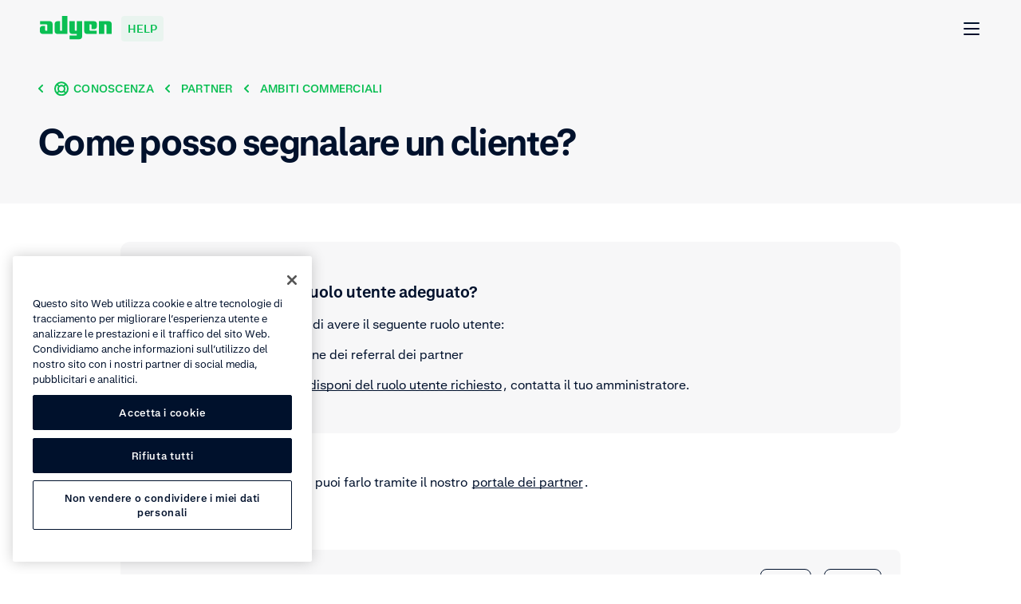

--- FILE ---
content_type: text/html; charset=UTF-8
request_url: https://help.adyen.com/it_IT/knowledge/partners/commercials/how-do-i-refer-a-client
body_size: 30193
content:
<!doctype html>
<html data-n-head-ssr lang="it-IT" data-n-head="%7B%22lang%22:%7B%22ssr%22:%22it-IT%22%7D%7D">
  <head>
    <meta data-n-head="ssr" charset="utf-8"><meta data-n-head="ssr" name="viewport" content="width=device-width,initial-scale=1"><meta data-n-head="ssr" name="format-detection" content="telephone=no"><meta data-n-head="ssr" name="help-version" content="2.8.7"><meta data-n-head="ssr" name="design-system-version" content="💚16.5.2"><meta data-n-head="ssr" data-hid="charset" charset="utf-8"><meta data-n-head="ssr" data-hid="mobile-web-app-capable" name="mobile-web-app-capable" content="yes"><meta data-n-head="ssr" data-hid="apple-mobile-web-app-title" name="apple-mobile-web-app-title" content="Adyen"><meta data-n-head="ssr" data-hid="author" name="author" content="Adyen"><meta data-n-head="ssr" data-hid="theme-color" name="theme-color" content="#0abf53"><meta data-n-head="ssr" data-hid="og:type" name="og:type" property="og:type" content="website"><meta data-n-head="ssr" data-hid="og:site_name" name="og:site_name" property="og:site_name" content="Adyen"><meta data-n-head="ssr" data-hid="twitter:card" name="twitter:card" property="twitter:card" content="summary"><meta data-n-head="ssr" data-hid="twitter:site" name="twitter:site" property="twitter:site" content="@Adyen"><meta data-n-head="ssr" data-hid="twitter:creator" name="twitter:creator" property="twitter:creator" content="@Adyen"><meta data-n-head="ssr" data-hid="og:image" name="og:image" content="[object Object]"><meta data-n-head="ssr" data-hid="i18n-og" property="og:locale" content="it_IT"><meta data-n-head="ssr" data-hid="i18n-og-alt-en" property="og:locale:alternate" content="en"><meta data-n-head="ssr" data-hid="i18n-og-alt-en-SG" property="og:locale:alternate" content="en_SG"><meta data-n-head="ssr" data-hid="i18n-og-alt-en-US" property="og:locale:alternate" content="en_US"><meta data-n-head="ssr" data-hid="i18n-og-alt-de-DE" property="og:locale:alternate" content="de_DE"><meta data-n-head="ssr" data-hid="i18n-og-alt-es-ES" property="og:locale:alternate" content="es_ES"><meta data-n-head="ssr" data-hid="i18n-og-alt-es-MX" property="og:locale:alternate" content="es_MX"><meta data-n-head="ssr" data-hid="i18n-og-alt-fr-FR" property="og:locale:alternate" content="fr_FR"><meta data-n-head="ssr" data-hid="i18n-og-alt-ja-JP" property="og:locale:alternate" content="ja_JP"><meta data-n-head="ssr" data-hid="i18n-og-alt-pt-BR" property="og:locale:alternate" content="pt_BR"><meta data-n-head="ssr" data-hid="i18n-og-alt-zh-CN" property="og:locale:alternate" content="zh_CN"><meta data-n-head="ssr" data-hid="description" name="description" content=""><meta data-n-head="ssr" data-hid="keywords" name="keywords" content=""><meta data-n-head="ssr" data-hid="robots" name="robots" content="index, follow"><meta data-n-head="ssr" data-hid="og:title" name="og:title" content=""><meta data-n-head="ssr" data-hid="og:description" name="og:description" content=""><meta data-n-head="ssr" data-hid="og:url" name="og:url" content="https://help.adyen.com/it_IT/knowledge/partners/commercials/how-do-i-refer-a-client"><title>Come posso segnalare un cliente?</title><link data-n-head="ssr" rel="icon" type="image/x-icon" href="/favicon.ico" sizes="any"><link data-n-head="ssr" rel="icon" type="image/svg+xml" href="/icon.svg"><link data-n-head="ssr" data-hid="shortcut-icon" rel="shortcut icon" href="/_nuxt/icons/icon_192x192.371418.png"><link data-n-head="ssr" data-hid="apple-touch-icon" rel="apple-touch-icon" href="/_nuxt/icons/icon_512x512.371418.png" sizes="512x512"><link data-n-head="ssr" rel="manifest" href="/_nuxt/manifest.22653119.json" data-hid="manifest"><link data-n-head="ssr" data-hid="i18n-alt-en" rel="alternate" href="https://help.adyen.com/knowledge/partners/commercials/how-do-i-refer-a-client" hreflang="en"><link data-n-head="ssr" data-hid="i18n-alt-en-SG" rel="alternate" href="https://help.adyen.com/en_SG/knowledge/partners/commercials/how-do-i-refer-a-client" hreflang="en-SG"><link data-n-head="ssr" data-hid="i18n-alt-en-US" rel="alternate" href="https://help.adyen.com/en_US/knowledge/partners/commercials/how-do-i-refer-a-client" hreflang="en-US"><link data-n-head="ssr" data-hid="i18n-alt-de" rel="alternate" href="https://help.adyen.com/de_DE/knowledge/partners/commercials/how-do-i-refer-a-client" hreflang="de"><link data-n-head="ssr" data-hid="i18n-alt-de-DE" rel="alternate" href="https://help.adyen.com/de_DE/knowledge/partners/commercials/how-do-i-refer-a-client" hreflang="de-DE"><link data-n-head="ssr" data-hid="i18n-alt-es" rel="alternate" href="https://help.adyen.com/es_ES/knowledge/partners/commercials/how-do-i-refer-a-client" hreflang="es"><link data-n-head="ssr" data-hid="i18n-alt-es-ES" rel="alternate" href="https://help.adyen.com/es_ES/knowledge/partners/commercials/how-do-i-refer-a-client" hreflang="es-ES"><link data-n-head="ssr" data-hid="i18n-alt-es-MX" rel="alternate" href="https://help.adyen.com/es_MX/knowledge/partners/commercials/how-do-i-refer-a-client" hreflang="es-MX"><link data-n-head="ssr" data-hid="i18n-alt-fr" rel="alternate" href="https://help.adyen.com/fr_FR/knowledge/partners/commercials/how-do-i-refer-a-client" hreflang="fr"><link data-n-head="ssr" data-hid="i18n-alt-fr-FR" rel="alternate" href="https://help.adyen.com/fr_FR/knowledge/partners/commercials/how-do-i-refer-a-client" hreflang="fr-FR"><link data-n-head="ssr" data-hid="i18n-alt-it" rel="alternate" href="https://help.adyen.com/it_IT/knowledge/partners/commercials/how-do-i-refer-a-client" hreflang="it"><link data-n-head="ssr" data-hid="i18n-alt-it-IT" rel="alternate" href="https://help.adyen.com/it_IT/knowledge/partners/commercials/how-do-i-refer-a-client" hreflang="it-IT"><link data-n-head="ssr" data-hid="i18n-alt-ja" rel="alternate" href="https://help.adyen.com/ja_JP/knowledge/partners/commercials/how-do-i-refer-a-client" hreflang="ja"><link data-n-head="ssr" data-hid="i18n-alt-ja-JP" rel="alternate" href="https://help.adyen.com/ja_JP/knowledge/partners/commercials/how-do-i-refer-a-client" hreflang="ja-JP"><link data-n-head="ssr" data-hid="i18n-alt-pt" rel="alternate" href="https://help.adyen.com/pt_BR/knowledge/partners/commercials/how-do-i-refer-a-client" hreflang="pt"><link data-n-head="ssr" data-hid="i18n-alt-pt-BR" rel="alternate" href="https://help.adyen.com/pt_BR/knowledge/partners/commercials/how-do-i-refer-a-client" hreflang="pt-BR"><link data-n-head="ssr" data-hid="i18n-alt-zh" rel="alternate" href="https://help.adyen.com/zh_CN/knowledge/partners/commercials/how-do-i-refer-a-client" hreflang="zh"><link data-n-head="ssr" data-hid="i18n-alt-zh-CN" rel="alternate" href="https://help.adyen.com/zh_CN/knowledge/partners/commercials/how-do-i-refer-a-client" hreflang="zh-CN"><link data-n-head="ssr" data-hid="i18n-xd" rel="alternate" href="https://help.adyen.com/knowledge/partners/commercials/how-do-i-refer-a-client" hreflang="x-default"><link data-n-head="ssr" data-hid="i18n-can" rel="canonical" href="https://help.adyen.com/it_IT/knowledge/partners/commercials/how-do-i-refer-a-client"><script data-n-head="ssr" data-hid="one-trust-script" type="text/javascript" data-domain-script="0192d86c-04a9-7967-9a48-20d2b66f78e8" src="//cdn.cookielaw.org/scripttemplates/otSDKStub.js" nonce="undefined" data-language="it"></script><script data-n-head="ssr" data-hid="one-trust-optanon-script" type="text/javascript" nonce="undefined">function OptanonWrapper() { }</script><script data-n-head="ssr" data-hid="gtm-consent-script" type="text/javascript" nonce="undefined">
    window.dataLayer = window.dataLayer || [];
    function gtag(){dataLayer.push(arguments);}

    gtag('consent', 'default', {
      'ad_storage': 'denied',
      'ad_user_data': 'denied',
      'ad_personalization': 'denied',
      'analytics_storage': 'denied'
    });
  </script><script data-n-head="ssr" data-hid="gtm-script">if(!window._gtm_init){window._gtm_init=1;(function(w,n,d,m,e,p){w[d]=(w[d]==1||n[d]=='yes'||n[d]==1||n[m]==1||(w[e]&&w[e][p]&&w[e][p]()))?1:0})(window,navigator,'doNotTrack','msDoNotTrack','external','msTrackingProtectionEnabled');(function(w,d,s,l,x,y){w[x]={};w._gtm_inject=function(i){if(w.doNotTrack||w[x][i])return;w[x][i]=1;w[l]=w[l]||[];w[l].push({'gtm.start':new Date().getTime(),event:'gtm.js'});var f=d.getElementsByTagName(s)[0],j=d.createElement(s);j.async=true;j.src='https://www.googletagmanager.com/gtm.js?id='+i+'&gtm_auth=afdbAXrh3-yNk9m3Wq79uw&gtm_preview=env-1';f.parentNode.insertBefore(j,f);};w[y]('GTM-575TF4H')})(window,document,'script','dataLayer','_gtm_ids','_gtm_inject')}</script><script data-n-head="ssr" type="application/ld+json">{"@context":"http://schema.org","@type":"FAQPage","mainEntity":[{"@type":"Question","name":"Come posso segnalare un cliente?","acceptedAnswer":{"@type":"Answer","text":"&lt;html&gt;&lt;head&gt;&lt;/head&gt;&lt;body&gt;&lt;p&gt;&lt;span&gt;Se desideri segnalare un cliente, puoi farlo tramite il nostro &lt;/span&gt;&lt;a href=&quot;https://ca-live.adyen.com/ca/ca/overview/default.shtml&quot; target=&quot;_blank&quot; rel=&quot;noopener&quot; data-track-title=&quot;Come posso segnalare un cliente?&quot; data-track-text=&quot;portale dei partner&quot;&gt;&lt;span&gt;portale dei partner&lt;/span&gt;&lt;/a&gt;&lt;span&gt;. &lt;/span&gt;&lt;/p&gt;\n&lt;p&gt; &lt;/p&gt;&lt;/body&gt;&lt;/html&gt;"}}]}</script><link rel="preload" href="/_nuxt/5ac493e.js" as="script"><link rel="preload" href="/_nuxt/825938a.js" as="script"><link rel="preload" href="/_nuxt/f5a602a.js" as="script"><link rel="preload" href="/_nuxt/33ca6b5.js" as="script"><link rel="preload" href="/_nuxt/2d57246.js" as="script"><style data-vue-ssr-id="d70af662:0 4db7013a:0 0c20cb33:0 1a3e30b2:0 4338939d:0 0edaa6b6:0 c30702aa:0 21dbf530:0 5173f1fc:0 6bd8a6e4:0 fe5ed2aa:0 3048880f:0 6046232e:0 5c70e022:0 38948d1c:0 74781319:0 0926f93c:0 6fd85de8:0 a0d75a3a:0 5631e3f8:0 68f68489:0 38327997:0 63197214:0 c52a3132:0 0bf1f8a8:0 811b3078:0 bb4f78c2:0 6c28aceb:0 68b104e0:0 0784346f:0 5ede622a:0 81ca2150:0 3ef8348c:0 b6df8fba:0 81c21632:0 97a41472:0">
@font-face{font-display:swap;font-family:"Fakt";font-stretch:normal;font-style:normal;font-weight:400;src:url(/_nuxt/fonts/FaktPro-Blond.7add852.woff) format("woff"),url(/_nuxt/fonts/FaktPro-Blond_web.d7b05f4.ttf) format("truetype")}@font-face{font-display:swap;font-family:"Fakt";font-stretch:normal;font-style:normal;font-weight:700;src:url(/_nuxt/fonts/FaktPro-SemiBold.a29c78f.woff) format("woff"),url(/_nuxt/fonts/FaktPro-SemiBold_web.c9488bf.ttf) format("truetype")}@font-face{font-display:swap;font-family:"SourceHanSansJP";font-stretch:normal;font-style:normal;font-weight:400;src:url(/_nuxt/fonts/SourceHanSans-VF.otf.ceebf11.woff2) format("woff2"),url(/_nuxt/fonts/SourceHanSans-VF.92d1c95.otf) format("opentype")}@font-face{font-display:swap;font-family:"SourceHanSansCN";font-stretch:normal;font-style:normal;font-weight:400;src:url(/_nuxt/fonts/SourceHanSansSC-VF.otf.9e2fe13.woff2) format("woff2"),url(/_nuxt/fonts/SourceHanSansSC-VF.6979387.otf) format("opentype")}.ds-container{margin-left:auto;margin-right:auto;max-width:1296px;min-width:375px;padding-left:24px;padding-right:24px;width:100%}@media(min-width: 768px){.ds-container{padding-left:48px;padding-right:48px}}.ds-container--show{background-color:#fff;border:1px solid #0abf53;height:100%;position:relative}.ds-container--show::before{background-color:#0abf53;content:"";height:100%;left:0;position:absolute;top:0;width:24px}@media(min-width: 768px){.ds-container--show::before{width:48px}}.ds-container--show::after{background-color:#0abf53;content:"";height:100%;position:absolute;right:0;top:0;width:24px}@media(min-width: 768px){.ds-container--show::after{width:48px}}.ds-grid{display:flex;flex-flow:wrap;margin-left:-24px;margin-right:-24px}.ds-grid__col{box-sizing:border-box;flex:1;max-width:100%;padding-left:24px;padding-right:24px;width:100%}.ds-grid__col--1{flex:0 0 8.3333333333%;max-width:8.3333333333%}.ds-grid__col--2{flex:0 0 16.6666666667%;max-width:16.6666666667%}.ds-grid__col--3{flex:0 0 25%;max-width:25%}.ds-grid__col--4{flex:0 0 33.3333333333%;max-width:33.3333333333%}.ds-grid__col--5{flex:0 0 41.6666666667%;max-width:41.6666666667%}.ds-grid__col--6{flex:0 0 50%;max-width:50%}.ds-grid__col--7{flex:0 0 58.3333333333%;max-width:58.3333333333%}.ds-grid__col--8{flex:0 0 66.6666666667%;max-width:66.6666666667%}.ds-grid__col--9{flex:0 0 75%;max-width:75%}.ds-grid__col--10{flex:0 0 83.3333333333%;max-width:83.3333333333%}.ds-grid__col--11{flex:0 0 91.6666666667%;max-width:91.6666666667%}.ds-grid__col--12{flex:0 0 100%;max-width:100%}.ds-grid__col--offset-1{margin-left:8.3333333333%}.ds-grid__col--offset-2{margin-left:16.6666666667%}.ds-grid__col--offset-3{margin-left:25%}.ds-grid__col--offset-4{margin-left:33.3333333333%}.ds-grid__col--offset-5{margin-left:41.6666666667%}.ds-grid__col--offset-6{margin-left:50%}.ds-grid__col--offset-7{margin-left:58.3333333333%}.ds-grid__col--offset-8{margin-left:66.6666666667%}.ds-grid__col--offset-9{margin-left:75%}.ds-grid__col--offset-10{margin-left:83.3333333333%}.ds-grid__col--offset-11{margin-left:91.6666666667%}.ds-grid__col--no-gutter{padding-left:0;padding-right:0}.ds-grid--show .ds-grid__col{background-color:#fff;position:relative}.ds-grid--show .ds-grid__col::before{background-color:#eeeff1;content:"";height:100%;left:0;position:absolute;top:0;width:24px}.ds-grid--show .ds-grid__col::after{background-color:#eeeff1;content:"";height:100%;position:absolute;right:0;top:0;width:24px;z-index:1}.ds-grid--reverse{flex-direction:row-reverse}@media(min-width: 768px){.ds-md-grid__col--1{flex:0 0 8.3333333333%;max-width:8.3333333333%}.ds-md-grid__col--2{flex:0 0 16.6666666667%;max-width:16.6666666667%}.ds-md-grid__col--3{flex:0 0 25%;max-width:25%}.ds-md-grid__col--4{flex:0 0 33.3333333333%;max-width:33.3333333333%}.ds-md-grid__col--5{flex:0 0 41.6666666667%;max-width:41.6666666667%}.ds-md-grid__col--6{flex:0 0 50%;max-width:50%}.ds-md-grid__col--7{flex:0 0 58.3333333333%;max-width:58.3333333333%}.ds-md-grid__col--8{flex:0 0 66.6666666667%;max-width:66.6666666667%}.ds-md-grid__col--9{flex:0 0 75%;max-width:75%}.ds-md-grid__col--10{flex:0 0 83.3333333333%;max-width:83.3333333333%}.ds-md-grid__col--11{flex:0 0 91.6666666667%;max-width:91.6666666667%}.ds-md-grid__col--12{flex:0 0 100%;max-width:100%}.ds-md-grid__col--offset-1{margin-left:8.3333333333%}.ds-md-grid__col--offset-2{margin-left:16.6666666667%}.ds-md-grid__col--offset-3{margin-left:25%}.ds-md-grid__col--offset-4{margin-left:33.3333333333%}.ds-md-grid__col--offset-5{margin-left:41.6666666667%}.ds-md-grid__col--offset-6{margin-left:50%}.ds-md-grid__col--offset-7{margin-left:58.3333333333%}.ds-md-grid__col--offset-8{margin-left:66.6666666667%}.ds-md-grid__col--offset-9{margin-left:75%}.ds-md-grid__col--offset-10{margin-left:83.3333333333%}.ds-md-grid__col--offset-11{margin-left:91.6666666667%}.ds-md-grid__col--no-gutter{padding-left:0;padding-right:0}.ds-md-grid--reverse{flex-direction:row-reverse}}@media(min-width: 1296px){.ds-lg-grid__col--1{flex:0 0 8.3333333333%;max-width:8.3333333333%}.ds-lg-grid__col--2{flex:0 0 16.6666666667%;max-width:16.6666666667%}.ds-lg-grid__col--3{flex:0 0 25%;max-width:25%}.ds-lg-grid__col--4{flex:0 0 33.3333333333%;max-width:33.3333333333%}.ds-lg-grid__col--5{flex:0 0 41.6666666667%;max-width:41.6666666667%}.ds-lg-grid__col--6{flex:0 0 50%;max-width:50%}.ds-lg-grid__col--7{flex:0 0 58.3333333333%;max-width:58.3333333333%}.ds-lg-grid__col--8{flex:0 0 66.6666666667%;max-width:66.6666666667%}.ds-lg-grid__col--9{flex:0 0 75%;max-width:75%}.ds-lg-grid__col--10{flex:0 0 83.3333333333%;max-width:83.3333333333%}.ds-lg-grid__col--11{flex:0 0 91.6666666667%;max-width:91.6666666667%}.ds-lg-grid__col--12{flex:0 0 100%;max-width:100%}.ds-lg-grid__col--offset-1{margin-left:8.3333333333%}.ds-lg-grid__col--offset-2{margin-left:16.6666666667%}.ds-lg-grid__col--offset-3{margin-left:25%}.ds-lg-grid__col--offset-4{margin-left:33.3333333333%}.ds-lg-grid__col--offset-5{margin-left:41.6666666667%}.ds-lg-grid__col--offset-6{margin-left:50%}.ds-lg-grid__col--offset-7{margin-left:58.3333333333%}.ds-lg-grid__col--offset-8{margin-left:66.6666666667%}.ds-lg-grid__col--offset-9{margin-left:75%}.ds-lg-grid__col--offset-10{margin-left:83.3333333333%}.ds-lg-grid__col--offset-11{margin-left:91.6666666667%}.ds-lg-grid__col--no-gutter{padding-left:0;padding-right:0}.ds-lg-grid--reverse{flex-direction:row-reverse}}.ds-button{border-radius:8px;display:inline-flex;font-size:16px;font-weight:700;line-height:26px;align-items:center;background-color:rgba(0,0,0,0);height:50px;padding:7px 24px;position:relative;white-space:nowrap}.ds-button--with-icon-right{padding-right:12px}.ds-button--with-icon-left{padding-left:12px}.ds-button::before{border:2px solid rgba(0,0,0,0);border-radius:8px;bottom:-4px;box-sizing:content-box;content:"";left:-4px;position:absolute;right:-4px;top:-4px}.ds-button--primary{background-color:#0abf53;border:1px solid rgba(0,0,0,0);color:#fff;transition:all .15s ease-out}.ds-button--primary:link,.ds-button--primary:visited{background-color:#0abf53;color:#fff}@media(hover: hover){.ds-button--primary:hover{background-color:#089a43;color:#fff;cursor:pointer}}@supports(contain: none){.ds-button--primary:focus-visible::before{border-color:#83dfa8}}@supports not (contain: none){.ds-button--primary:focus{background-color:#0abf53}.ds-button--primary:focus::before{border-color:#83dfa8}}.ds-button--primary.ds-button--green{background-color:#0abf53;border:1px solid rgba(0,0,0,0);color:#fff;transition:all .15s ease-out}.ds-button--primary.ds-button--green:link,.ds-button--primary.ds-button--green:visited{background-color:#0abf53;color:#fff}@media(hover: hover){.ds-button--primary.ds-button--green:hover{background-color:#089a43;color:#fff;cursor:pointer}}@supports(contain: none){.ds-button--primary.ds-button--green:focus-visible::before{border-color:#83dfa8}}@supports not (contain: none){.ds-button--primary.ds-button--green:focus{background-color:#0abf53}.ds-button--primary.ds-button--green:focus::before{border-color:#83dfa8}}.ds-button--primary.ds-button--black{background-color:#00112c;border:1px solid rgba(0,0,0,0);color:#fff;transition:all .15s ease-out}.ds-button--primary.ds-button--black:link,.ds-button--primary.ds-button--black:visited{background-color:#00112c;color:#fff}@media(hover: hover){.ds-button--primary.ds-button--black:hover{background-color:#2f3e56;color:#fff;cursor:pointer}}@supports(contain: none){.ds-button--primary.ds-button--black:focus-visible::before{border-color:#83dfa8}}@supports not (contain: none){.ds-button--primary.ds-button--black:focus{background-color:#00112c}.ds-button--primary.ds-button--black:focus::before{border-color:#83dfa8}}.ds-button--primary.ds-button--white{background-color:#fff;border:1px solid rgba(0,0,0,0);color:#00112c;transition:all .15s ease-out}.ds-button--primary.ds-button--white:link,.ds-button--primary.ds-button--white:visited{background-color:#fff;color:#00112c}@media(hover: hover){.ds-button--primary.ds-button--white:hover{background-color:#eeeff1;color:#00112c;cursor:pointer}}@supports(contain: none){.ds-button--primary.ds-button--white:focus-visible::before{border-color:#83dfa8}}@supports not (contain: none){.ds-button--primary.ds-button--white:focus{background-color:#fff}.ds-button--primary.ds-button--white:focus::before{border-color:#83dfa8}}.ds-button--secondary{background-color:rgba(0,0,0,0);border:1px solid #0abf53;color:#0abf53;transition:all .15s ease-out}.ds-button--secondary:link,.ds-button--secondary:visited{background-color:rgba(0,0,0,0);color:#0abf53}@media(hover: hover){.ds-button--secondary:hover{background-color:#0abf53;color:#fff;cursor:pointer}}@supports(contain: none){.ds-button--secondary:focus-visible::before{border-color:#83dfa8}}@supports not (contain: none){.ds-button--secondary:focus{background-color:rgba(0,0,0,0)}.ds-button--secondary:focus::before{border-color:#83dfa8}}.ds-button--secondary.ds-button--green{background-color:rgba(0,0,0,0);border:1px solid #0abf53;color:#0abf53;transition:all .15s ease-out}.ds-button--secondary.ds-button--green:link,.ds-button--secondary.ds-button--green:visited{background-color:rgba(0,0,0,0);color:#0abf53}@media(hover: hover){.ds-button--secondary.ds-button--green:hover{background-color:#0abf53;color:#fff;cursor:pointer}}@supports(contain: none){.ds-button--secondary.ds-button--green:focus-visible::before{border-color:#83dfa8}}@supports not (contain: none){.ds-button--secondary.ds-button--green:focus{background-color:rgba(0,0,0,0)}.ds-button--secondary.ds-button--green:focus::before{border-color:#83dfa8}}.ds-button--secondary.ds-button--black{background-color:rgba(0,0,0,0);border:1px solid #00112c;color:#00112c;transition:all .15s ease-out}.ds-button--secondary.ds-button--black:link,.ds-button--secondary.ds-button--black:visited{background-color:rgba(0,0,0,0);color:#00112c}@media(hover: hover){.ds-button--secondary.ds-button--black:hover{background-color:#00112c;color:#fff;cursor:pointer}}@supports(contain: none){.ds-button--secondary.ds-button--black:focus-visible::before{border-color:#83dfa8}}@supports not (contain: none){.ds-button--secondary.ds-button--black:focus{background-color:rgba(0,0,0,0)}.ds-button--secondary.ds-button--black:focus::before{border-color:#83dfa8}}.ds-button--secondary.ds-button--white{background-color:rgba(0,0,0,0);border:1px solid #fff;color:#fff;transition:all .15s ease-out}.ds-button--secondary.ds-button--white:link,.ds-button--secondary.ds-button--white:visited{background-color:rgba(0,0,0,0);color:#fff}@media(hover: hover){.ds-button--secondary.ds-button--white:hover{background-color:#fff;color:#00112c;cursor:pointer}}@supports(contain: none){.ds-button--secondary.ds-button--white:focus-visible::before{border-color:#83dfa8}}@supports not (contain: none){.ds-button--secondary.ds-button--white:focus{background-color:rgba(0,0,0,0)}.ds-button--secondary.ds-button--white:focus::before{border-color:#83dfa8}}.ds-button-icon{border-radius:8px;display:inline-flex;font-size:16px;font-weight:700;line-height:26px;align-items:center;background-color:rgba(0,0,0,0);height:50px;padding:7px 24px;position:relative;white-space:nowrap;align-items:center;height:50px;justify-content:center;padding:0;width:50px}.ds-button-icon--with-icon-right{padding-right:12px}.ds-button-icon--with-icon-left{padding-left:12px}.ds-button-icon::before{border:2px solid rgba(0,0,0,0);border-radius:8px;bottom:-4px;box-sizing:content-box;content:"";left:-4px;position:absolute;right:-4px;top:-4px}.ds-button-icon--primary{background-color:#0abf53;border:1px solid rgba(0,0,0,0);color:#fff;transition:all .15s ease-out}.ds-button-icon--primary:link,.ds-button-icon--primary:visited{background-color:#0abf53;color:#fff}@media(hover: hover){.ds-button-icon--primary:hover{background-color:#089a43;color:#fff;cursor:pointer}}@supports(contain: none){.ds-button-icon--primary:focus-visible::before{border-color:#83dfa8}}@supports not (contain: none){.ds-button-icon--primary:focus{background-color:#0abf53}.ds-button-icon--primary:focus::before{border-color:#83dfa8}}.ds-button-icon--primary.ds-button-icon--green{background-color:#0abf53;border:1px solid rgba(0,0,0,0);color:#fff;transition:all .15s ease-out}.ds-button-icon--primary.ds-button-icon--green:link,.ds-button-icon--primary.ds-button-icon--green:visited{background-color:#0abf53;color:#fff}@media(hover: hover){.ds-button-icon--primary.ds-button-icon--green:hover{background-color:#089a43;color:#fff;cursor:pointer}}@supports(contain: none){.ds-button-icon--primary.ds-button-icon--green:focus-visible::before{border-color:#83dfa8}}@supports not (contain: none){.ds-button-icon--primary.ds-button-icon--green:focus{background-color:#0abf53}.ds-button-icon--primary.ds-button-icon--green:focus::before{border-color:#83dfa8}}.ds-button-icon--primary.ds-button-icon--black{background-color:#00112c;border:1px solid rgba(0,0,0,0);color:#fff;transition:all .15s ease-out}.ds-button-icon--primary.ds-button-icon--black:link,.ds-button-icon--primary.ds-button-icon--black:visited{background-color:#00112c;color:#fff}@media(hover: hover){.ds-button-icon--primary.ds-button-icon--black:hover{background-color:#2f3e56;color:#fff;cursor:pointer}}@supports(contain: none){.ds-button-icon--primary.ds-button-icon--black:focus-visible::before{border-color:#83dfa8}}@supports not (contain: none){.ds-button-icon--primary.ds-button-icon--black:focus{background-color:#00112c}.ds-button-icon--primary.ds-button-icon--black:focus::before{border-color:#83dfa8}}.ds-button-icon--primary.ds-button-icon--white{background-color:#fff;border:1px solid rgba(0,0,0,0);color:#00112c;transition:all .15s ease-out}.ds-button-icon--primary.ds-button-icon--white:link,.ds-button-icon--primary.ds-button-icon--white:visited{background-color:#fff;color:#00112c}@media(hover: hover){.ds-button-icon--primary.ds-button-icon--white:hover{background-color:#eeeff1;color:#00112c;cursor:pointer}}@supports(contain: none){.ds-button-icon--primary.ds-button-icon--white:focus-visible::before{border-color:#83dfa8}}@supports not (contain: none){.ds-button-icon--primary.ds-button-icon--white:focus{background-color:#fff}.ds-button-icon--primary.ds-button-icon--white:focus::before{border-color:#83dfa8}}.ds-button-icon--primary.ds-button-icon--ghost{background-color:rgba(0,0,0,0);border:1px solid rgba(0,0,0,0);color:#f7f7f8;transition:all .15s ease-out}.ds-button-icon--primary.ds-button-icon--ghost:link,.ds-button-icon--primary.ds-button-icon--ghost:visited{background-color:rgba(0,0,0,0);color:#f7f7f8}@media(hover: hover){.ds-button-icon--primary.ds-button-icon--ghost:hover{background-color:rgba(0,0,0,0);color:#0abf53;cursor:pointer}}@supports(contain: none){.ds-button-icon--primary.ds-button-icon--ghost:focus-visible::before{border-color:#83dfa8}}@supports not (contain: none){.ds-button-icon--primary.ds-button-icon--ghost:focus{background-color:rgba(0,0,0,0)}.ds-button-icon--primary.ds-button-icon--ghost:focus::before{border-color:#83dfa8}}.ds-button-icon--primary.ds-button-icon--hulk{background-color:rgba(0,0,0,0);border:1px solid rgba(0,0,0,0);color:#00112c;transition:all .15s ease-out}.ds-button-icon--primary.ds-button-icon--hulk:link,.ds-button-icon--primary.ds-button-icon--hulk:visited{background-color:rgba(0,0,0,0);color:#00112c}@media(hover: hover){.ds-button-icon--primary.ds-button-icon--hulk:hover{background-color:rgba(0,0,0,0);color:#0abf53;cursor:pointer}}@supports(contain: none){.ds-button-icon--primary.ds-button-icon--hulk:focus-visible::before{border-color:#83dfa8}}@supports not (contain: none){.ds-button-icon--primary.ds-button-icon--hulk:focus{background-color:rgba(0,0,0,0)}.ds-button-icon--primary.ds-button-icon--hulk:focus::before{border-color:#83dfa8}}.ds-button-icon--secondary{background-color:rgba(0,0,0,0);border:1px solid #0abf53;color:#0abf53;transition:all .15s ease-out}.ds-button-icon--secondary:link,.ds-button-icon--secondary:visited{background-color:rgba(0,0,0,0);color:#0abf53}@media(hover: hover){.ds-button-icon--secondary:hover{background-color:#0abf53;color:#fff;cursor:pointer}}@supports(contain: none){.ds-button-icon--secondary:focus-visible::before{border-color:#83dfa8}}@supports not (contain: none){.ds-button-icon--secondary:focus{background-color:rgba(0,0,0,0)}.ds-button-icon--secondary:focus::before{border-color:#83dfa8}}.ds-button-icon--secondary.ds-button-icon--green{background-color:rgba(0,0,0,0);border:1px solid #0abf53;color:#0abf53;transition:all .15s ease-out}.ds-button-icon--secondary.ds-button-icon--green:link,.ds-button-icon--secondary.ds-button-icon--green:visited{background-color:rgba(0,0,0,0);color:#0abf53}@media(hover: hover){.ds-button-icon--secondary.ds-button-icon--green:hover{background-color:#0abf53;color:#fff;cursor:pointer}}@supports(contain: none){.ds-button-icon--secondary.ds-button-icon--green:focus-visible::before{border-color:#83dfa8}}@supports not (contain: none){.ds-button-icon--secondary.ds-button-icon--green:focus{background-color:rgba(0,0,0,0)}.ds-button-icon--secondary.ds-button-icon--green:focus::before{border-color:#83dfa8}}.ds-button-icon--secondary.ds-button-icon--black{background-color:rgba(0,0,0,0);border:1px solid #00112c;color:#00112c;transition:all .15s ease-out}.ds-button-icon--secondary.ds-button-icon--black:link,.ds-button-icon--secondary.ds-button-icon--black:visited{background-color:rgba(0,0,0,0);color:#00112c}@media(hover: hover){.ds-button-icon--secondary.ds-button-icon--black:hover{background-color:#00112c;color:#fff;cursor:pointer}}@supports(contain: none){.ds-button-icon--secondary.ds-button-icon--black:focus-visible::before{border-color:#83dfa8}}@supports not (contain: none){.ds-button-icon--secondary.ds-button-icon--black:focus{background-color:rgba(0,0,0,0)}.ds-button-icon--secondary.ds-button-icon--black:focus::before{border-color:#83dfa8}}.ds-button-icon--secondary.ds-button-icon--white{background-color:rgba(0,0,0,0);border:1px solid #fff;color:#fff;transition:all .15s ease-out}.ds-button-icon--secondary.ds-button-icon--white:link,.ds-button-icon--secondary.ds-button-icon--white:visited{background-color:rgba(0,0,0,0);color:#fff}@media(hover: hover){.ds-button-icon--secondary.ds-button-icon--white:hover{background-color:#fff;color:#00112c;cursor:pointer}}@supports(contain: none){.ds-button-icon--secondary.ds-button-icon--white:focus-visible::before{border-color:#83dfa8}}@supports not (contain: none){.ds-button-icon--secondary.ds-button-icon--white:focus{background-color:rgba(0,0,0,0)}.ds-button-icon--secondary.ds-button-icon--white:focus::before{border-color:#83dfa8}}.ds-button-link{border-radius:8px;display:inline-flex;font-size:16px;font-weight:700;line-height:26px;text-align:left}@media(hover: hover){.ds-button-link--chevron .ds-text-icon__icon--right{margin-right:2px;transition:all .15s ease-out}.ds-button-link--chevron:hover .ds-text-icon__icon--right{transform:translate(2px, 0);transition:all .15s ease-out}}.ds-button-link--primary{color:#0abf53;transition:all .15s ease-out;border-radius:8px;box-shadow:0 0 0 2px rgba(0,0,0,0);padding:2px;transition:all .15s ease-out;color:#0abf53;transition:all .15s ease-out;border-radius:8px;box-shadow:0 0 0 2px rgba(0,0,0,0);padding:2px;transition:all .15s ease-out}.ds-button-link--primary:link,.ds-button-link--primary:visited{color:#0abf53}@media(hover: hover){.ds-button-link--primary:hover{color:#089a43;cursor:pointer;transition:all .15s ease-out}}@supports(contain: none){.ds-button-link--primary:focus-visible{box-shadow:inset 0 0 0 2px #83dfa8}}@supports not (contain: none){.ds-button-link--primary:focus{box-shadow:inset 0 0 0 2px #83dfa8}}.ds-button-link--primary:link,.ds-button-link--primary:visited{color:#0abf53}@media(hover: hover){.ds-button-link--primary:hover{color:#089a43;cursor:pointer;transition:all .15s ease-out}}@supports(contain: none){.ds-button-link--primary:focus-visible{box-shadow:inset 0 0 0 2px #83dfa8}}@supports not (contain: none){.ds-button-link--primary:focus{box-shadow:inset 0 0 0 2px #83dfa8}}.ds-button-link--primary.ds-button-link--green{color:#0abf53;transition:all .15s ease-out;border-radius:8px;box-shadow:0 0 0 2px rgba(0,0,0,0);padding:2px;transition:all .15s ease-out}.ds-button-link--primary.ds-button-link--green:link,.ds-button-link--primary.ds-button-link--green:visited{color:#0abf53}@media(hover: hover){.ds-button-link--primary.ds-button-link--green:hover{color:#089a43;cursor:pointer;transition:all .15s ease-out}}@supports(contain: none){.ds-button-link--primary.ds-button-link--green:focus-visible{box-shadow:inset 0 0 0 2px #83dfa8}}@supports not (contain: none){.ds-button-link--primary.ds-button-link--green:focus{box-shadow:inset 0 0 0 2px #83dfa8}}.ds-button-link--primary.ds-button-link--black{color:#00112c;transition:all .15s ease-out;border-radius:8px;box-shadow:0 0 0 2px rgba(0,0,0,0);padding:2px;transition:all .15s ease-out}.ds-button-link--primary.ds-button-link--black:link,.ds-button-link--primary.ds-button-link--black:visited{color:#00112c}@media(hover: hover){.ds-button-link--primary.ds-button-link--black:hover{color:#2f3e56;cursor:pointer;transition:all .15s ease-out}}@supports(contain: none){.ds-button-link--primary.ds-button-link--black:focus-visible{box-shadow:inset 0 0 0 2px #83dfa8}}@supports not (contain: none){.ds-button-link--primary.ds-button-link--black:focus{box-shadow:inset 0 0 0 2px #83dfa8}}.ds-button-link--primary.ds-button-link--white{color:#fff;transition:all .15s ease-out;border-radius:8px;box-shadow:0 0 0 2px rgba(0,0,0,0);padding:2px;transition:all .15s ease-out}.ds-button-link--primary.ds-button-link--white:link,.ds-button-link--primary.ds-button-link--white:visited{color:#fff}@media(hover: hover){.ds-button-link--primary.ds-button-link--white:hover{color:#eeeff1;cursor:pointer;transition:all .15s ease-out}}@supports(contain: none){.ds-button-link--primary.ds-button-link--white:focus-visible{box-shadow:inset 0 0 0 2px #83dfa8}}@supports not (contain: none){.ds-button-link--primary.ds-button-link--white:focus{box-shadow:inset 0 0 0 2px #83dfa8}}.ds-button-link--primary.ds-button-link--black-green{color:#00112c;transition:all .15s ease-out;border-radius:8px;box-shadow:0 0 0 2px rgba(0,0,0,0);padding:2px;transition:all .15s ease-out}.ds-button-link--primary.ds-button-link--black-green:link,.ds-button-link--primary.ds-button-link--black-green:visited{color:#00112c}@media(hover: hover){.ds-button-link--primary.ds-button-link--black-green:hover{color:#0abf53;cursor:pointer;transition:all .15s ease-out}}@supports(contain: none){.ds-button-link--primary.ds-button-link--black-green:focus-visible{box-shadow:inset 0 0 0 2px #83dfa8}}@supports not (contain: none){.ds-button-link--primary.ds-button-link--black-green:focus{box-shadow:inset 0 0 0 2px #83dfa8}}.ds-button-link--primary.ds-button-link--white-green{color:#fff;transition:all .15s ease-out;border-radius:8px;box-shadow:0 0 0 2px rgba(0,0,0,0);padding:2px;transition:all .15s ease-out}.ds-button-link--primary.ds-button-link--white-green:link,.ds-button-link--primary.ds-button-link--white-green:visited{color:#fff}@media(hover: hover){.ds-button-link--primary.ds-button-link--white-green:hover{color:#0abf53;cursor:pointer;transition:all .15s ease-out}}@supports(contain: none){.ds-button-link--primary.ds-button-link--white-green:focus-visible{box-shadow:inset 0 0 0 2px #83dfa8}}@supports not (contain: none){.ds-button-link--primary.ds-button-link--white-green:focus{box-shadow:inset 0 0 0 2px #83dfa8}}.ds-button-link--secondary{color:#0abf53;transition:all .15s ease-out;border-radius:8px;box-shadow:0 0 0 2px rgba(0,0,0,0);padding:2px;transition:all .15s ease-out}.ds-button-link--secondary:link,.ds-button-link--secondary:visited{color:#0abf53}@media(hover: hover){.ds-button-link--secondary:hover{color:#0abf53;cursor:pointer;transition:all .15s ease-out;text-decoration-line:underline}}@supports(contain: none){.ds-button-link--secondary:focus-visible{box-shadow:inset 0 0 0 2px #83dfa8}}@supports not (contain: none){.ds-button-link--secondary:focus{box-shadow:inset 0 0 0 2px #83dfa8}}.ds-button-link--secondary.ds-button-link--green{color:#0abf53;transition:all .15s ease-out;border-radius:8px;box-shadow:0 0 0 2px rgba(0,0,0,0);padding:2px;transition:all .15s ease-out}.ds-button-link--secondary.ds-button-link--green:link,.ds-button-link--secondary.ds-button-link--green:visited{color:#0abf53}@media(hover: hover){.ds-button-link--secondary.ds-button-link--green:hover{color:#0abf53;cursor:pointer;transition:all .15s ease-out;text-decoration-line:underline}}@supports(contain: none){.ds-button-link--secondary.ds-button-link--green:focus-visible{box-shadow:inset 0 0 0 2px #83dfa8}}@supports not (contain: none){.ds-button-link--secondary.ds-button-link--green:focus{box-shadow:inset 0 0 0 2px #83dfa8}}.ds-button-link--secondary.ds-button-link--black{color:#00112c;transition:all .15s ease-out;border-radius:8px;box-shadow:0 0 0 2px rgba(0,0,0,0);padding:2px;transition:all .15s ease-out}.ds-button-link--secondary.ds-button-link--black:link,.ds-button-link--secondary.ds-button-link--black:visited{color:#00112c}@media(hover: hover){.ds-button-link--secondary.ds-button-link--black:hover{color:#00112c;cursor:pointer;transition:all .15s ease-out;text-decoration-line:underline}}@supports(contain: none){.ds-button-link--secondary.ds-button-link--black:focus-visible{box-shadow:inset 0 0 0 2px #83dfa8}}@supports not (contain: none){.ds-button-link--secondary.ds-button-link--black:focus{box-shadow:inset 0 0 0 2px #83dfa8}}.ds-button-link--secondary.ds-button-link--white{color:#fff;transition:all .15s ease-out;border-radius:8px;box-shadow:0 0 0 2px rgba(0,0,0,0);padding:2px;transition:all .15s ease-out}.ds-button-link--secondary.ds-button-link--white:link,.ds-button-link--secondary.ds-button-link--white:visited{color:#fff}@media(hover: hover){.ds-button-link--secondary.ds-button-link--white:hover{color:#fff;cursor:pointer;transition:all .15s ease-out;text-decoration-line:underline}}@supports(contain: none){.ds-button-link--secondary.ds-button-link--white:focus-visible{box-shadow:inset 0 0 0 2px #83dfa8}}@supports not (contain: none){.ds-button-link--secondary.ds-button-link--white:focus{box-shadow:inset 0 0 0 2px #83dfa8}}.ds-button-link--secondary.ds-button-link--black-green{color:#00112c;transition:all .15s ease-out;border-radius:8px;box-shadow:0 0 0 2px rgba(0,0,0,0);padding:2px;transition:all .15s ease-out}.ds-button-link--secondary.ds-button-link--black-green:link,.ds-button-link--secondary.ds-button-link--black-green:visited{color:#00112c}@media(hover: hover){.ds-button-link--secondary.ds-button-link--black-green:hover{color:#0abf53;cursor:pointer;transition:all .15s ease-out;text-decoration-line:underline}}@supports(contain: none){.ds-button-link--secondary.ds-button-link--black-green:focus-visible{box-shadow:inset 0 0 0 2px #83dfa8}}@supports not (contain: none){.ds-button-link--secondary.ds-button-link--black-green:focus{box-shadow:inset 0 0 0 2px #83dfa8}}.ds-button-link--secondary.ds-button-link--white-green{color:#fff;transition:all .15s ease-out;border-radius:8px;box-shadow:0 0 0 2px rgba(0,0,0,0);padding:2px;transition:all .15s ease-out}.ds-button-link--secondary.ds-button-link--white-green:link,.ds-button-link--secondary.ds-button-link--white-green:visited{color:#fff}@media(hover: hover){.ds-button-link--secondary.ds-button-link--white-green:hover{color:#0abf53;cursor:pointer;transition:all .15s ease-out;text-decoration-line:underline}}@supports(contain: none){.ds-button-link--secondary.ds-button-link--white-green:focus-visible{box-shadow:inset 0 0 0 2px #83dfa8}}@supports not (contain: none){.ds-button-link--secondary.ds-button-link--white-green:focus{box-shadow:inset 0 0 0 2px #83dfa8}}.ds-button-link--tertiary{font-weight:400;color:#0abf53;transition:all .15s ease-out;border-radius:8px;box-shadow:0 0 0 2px rgba(0,0,0,0);padding:2px;transition:all .15s ease-out}.ds-button-link--tertiary:link,.ds-button-link--tertiary:visited{color:#0abf53}@media(hover: hover){.ds-button-link--tertiary:hover{color:#0abf53;cursor:pointer;transition:all .15s ease-out;text-decoration-line:underline}}@supports(contain: none){.ds-button-link--tertiary:focus-visible{box-shadow:inset 0 0 0 2px #83dfa8}}@supports not (contain: none){.ds-button-link--tertiary:focus{box-shadow:inset 0 0 0 2px #83dfa8}}.ds-button-link--tertiary.ds-button-link--green{color:#0abf53;transition:all .15s ease-out;border-radius:8px;box-shadow:0 0 0 2px rgba(0,0,0,0);padding:2px;transition:all .15s ease-out}.ds-button-link--tertiary.ds-button-link--green:link,.ds-button-link--tertiary.ds-button-link--green:visited{color:#0abf53}@media(hover: hover){.ds-button-link--tertiary.ds-button-link--green:hover{color:#0abf53;cursor:pointer;transition:all .15s ease-out;text-decoration-line:underline}}@supports(contain: none){.ds-button-link--tertiary.ds-button-link--green:focus-visible{box-shadow:inset 0 0 0 2px #83dfa8}}@supports not (contain: none){.ds-button-link--tertiary.ds-button-link--green:focus{box-shadow:inset 0 0 0 2px #83dfa8}}.ds-button-link--tertiary.ds-button-link--black{color:#00112c;transition:all .15s ease-out;border-radius:8px;box-shadow:0 0 0 2px rgba(0,0,0,0);padding:2px;transition:all .15s ease-out}.ds-button-link--tertiary.ds-button-link--black:link,.ds-button-link--tertiary.ds-button-link--black:visited{color:#00112c}@media(hover: hover){.ds-button-link--tertiary.ds-button-link--black:hover{color:#00112c;cursor:pointer;transition:all .15s ease-out;text-decoration-line:underline}}@supports(contain: none){.ds-button-link--tertiary.ds-button-link--black:focus-visible{box-shadow:inset 0 0 0 2px #83dfa8}}@supports not (contain: none){.ds-button-link--tertiary.ds-button-link--black:focus{box-shadow:inset 0 0 0 2px #83dfa8}}.ds-button-link--tertiary.ds-button-link--white{color:#fff;transition:all .15s ease-out;border-radius:8px;box-shadow:0 0 0 2px rgba(0,0,0,0);padding:2px;transition:all .15s ease-out}.ds-button-link--tertiary.ds-button-link--white:link,.ds-button-link--tertiary.ds-button-link--white:visited{color:#fff}@media(hover: hover){.ds-button-link--tertiary.ds-button-link--white:hover{color:#fff;cursor:pointer;transition:all .15s ease-out;text-decoration-line:underline}}@supports(contain: none){.ds-button-link--tertiary.ds-button-link--white:focus-visible{box-shadow:inset 0 0 0 2px #83dfa8}}@supports not (contain: none){.ds-button-link--tertiary.ds-button-link--white:focus{box-shadow:inset 0 0 0 2px #83dfa8}}.ds-button-link--tertiary.ds-button-link--black-green{color:#00112c;transition:all .15s ease-out;border-radius:8px;box-shadow:0 0 0 2px rgba(0,0,0,0);padding:2px;transition:all .15s ease-out}.ds-button-link--tertiary.ds-button-link--black-green:link,.ds-button-link--tertiary.ds-button-link--black-green:visited{color:#00112c}@media(hover: hover){.ds-button-link--tertiary.ds-button-link--black-green:hover{color:#0abf53;cursor:pointer;transition:all .15s ease-out;text-decoration-line:underline}}@supports(contain: none){.ds-button-link--tertiary.ds-button-link--black-green:focus-visible{box-shadow:inset 0 0 0 2px #83dfa8}}@supports not (contain: none){.ds-button-link--tertiary.ds-button-link--black-green:focus{box-shadow:inset 0 0 0 2px #83dfa8}}.ds-button-link--tertiary.ds-button-link--white-green{color:#fff;transition:all .15s ease-out;border-radius:8px;box-shadow:0 0 0 2px rgba(0,0,0,0);padding:2px;transition:all .15s ease-out}.ds-button-link--tertiary.ds-button-link--white-green:link,.ds-button-link--tertiary.ds-button-link--white-green:visited{color:#fff}@media(hover: hover){.ds-button-link--tertiary.ds-button-link--white-green:hover{color:#0abf53;cursor:pointer;transition:all .15s ease-out;text-decoration-line:underline}}@supports(contain: none){.ds-button-link--tertiary.ds-button-link--white-green:focus-visible{box-shadow:inset 0 0 0 2px #83dfa8}}@supports not (contain: none){.ds-button-link--tertiary.ds-button-link--white-green:focus{box-shadow:inset 0 0 0 2px #83dfa8}}.ds-button-link--quaternary{font-weight:400;text-decoration-line:underline;text-decoration-skip-ink:none;text-decoration-thickness:1px;text-underline-offset:3px;color:#0abf53;transition:all .15s ease-out;border-radius:8px;box-shadow:0 0 0 2px rgba(0,0,0,0);padding:2px;transition:all .15s ease-out}.ds-button-link--quaternary:link,.ds-button-link--quaternary:visited{color:#0abf53}@media(hover: hover){.ds-button-link--quaternary:hover{color:#089a43;cursor:pointer;transition:all .15s ease-out}}@supports(contain: none){.ds-button-link--quaternary:focus-visible{box-shadow:inset 0 0 0 2px #83dfa8}}@supports not (contain: none){.ds-button-link--quaternary:focus{box-shadow:inset 0 0 0 2px #83dfa8}}.ds-button-link--quaternary.ds-button-link--green{color:#0abf53;transition:all .15s ease-out;border-radius:8px;box-shadow:0 0 0 2px rgba(0,0,0,0);padding:2px;transition:all .15s ease-out}.ds-button-link--quaternary.ds-button-link--green:link,.ds-button-link--quaternary.ds-button-link--green:visited{color:#0abf53}@media(hover: hover){.ds-button-link--quaternary.ds-button-link--green:hover{color:#089a43;cursor:pointer;transition:all .15s ease-out}}@supports(contain: none){.ds-button-link--quaternary.ds-button-link--green:focus-visible{box-shadow:inset 0 0 0 2px #83dfa8}}@supports not (contain: none){.ds-button-link--quaternary.ds-button-link--green:focus{box-shadow:inset 0 0 0 2px #83dfa8}}.ds-button-link--quaternary.ds-button-link--black{color:#00112c;transition:all .15s ease-out;border-radius:8px;box-shadow:0 0 0 2px rgba(0,0,0,0);padding:2px;transition:all .15s ease-out}.ds-button-link--quaternary.ds-button-link--black:link,.ds-button-link--quaternary.ds-button-link--black:visited{color:#00112c}@media(hover: hover){.ds-button-link--quaternary.ds-button-link--black:hover{color:#2f3e56;cursor:pointer;transition:all .15s ease-out}}@supports(contain: none){.ds-button-link--quaternary.ds-button-link--black:focus-visible{box-shadow:inset 0 0 0 2px #83dfa8}}@supports not (contain: none){.ds-button-link--quaternary.ds-button-link--black:focus{box-shadow:inset 0 0 0 2px #83dfa8}}.ds-button-link--quaternary.ds-button-link--white{color:#fff;transition:all .15s ease-out;border-radius:8px;box-shadow:0 0 0 2px rgba(0,0,0,0);padding:2px;transition:all .15s ease-out}.ds-button-link--quaternary.ds-button-link--white:link,.ds-button-link--quaternary.ds-button-link--white:visited{color:#fff}@media(hover: hover){.ds-button-link--quaternary.ds-button-link--white:hover{color:#eeeff1;cursor:pointer;transition:all .15s ease-out}}@supports(contain: none){.ds-button-link--quaternary.ds-button-link--white:focus-visible{box-shadow:inset 0 0 0 2px #83dfa8}}@supports not (contain: none){.ds-button-link--quaternary.ds-button-link--white:focus{box-shadow:inset 0 0 0 2px #83dfa8}}.ds-button-link--quaternary.ds-button-link--black-green{color:#00112c;transition:all .15s ease-out;border-radius:8px;box-shadow:0 0 0 2px rgba(0,0,0,0);padding:2px;transition:all .15s ease-out}.ds-button-link--quaternary.ds-button-link--black-green:link,.ds-button-link--quaternary.ds-button-link--black-green:visited{color:#00112c}@media(hover: hover){.ds-button-link--quaternary.ds-button-link--black-green:hover{color:#0abf53;cursor:pointer;transition:all .15s ease-out}}@supports(contain: none){.ds-button-link--quaternary.ds-button-link--black-green:focus-visible{box-shadow:inset 0 0 0 2px #83dfa8}}@supports not (contain: none){.ds-button-link--quaternary.ds-button-link--black-green:focus{box-shadow:inset 0 0 0 2px #83dfa8}}.ds-button-link--quaternary.ds-button-link--white-green{color:#fff;transition:all .15s ease-out;border-radius:8px;box-shadow:0 0 0 2px rgba(0,0,0,0);padding:2px;transition:all .15s ease-out}.ds-button-link--quaternary.ds-button-link--white-green:link,.ds-button-link--quaternary.ds-button-link--white-green:visited{color:#fff}@media(hover: hover){.ds-button-link--quaternary.ds-button-link--white-green:hover{color:#0abf53;cursor:pointer;transition:all .15s ease-out}}@supports(contain: none){.ds-button-link--quaternary.ds-button-link--white-green:focus-visible{box-shadow:inset 0 0 0 2px #83dfa8}}@supports not (contain: none){.ds-button-link--quaternary.ds-button-link--white-green:focus{box-shadow:inset 0 0 0 2px #83dfa8}}.ds-button-link--quinary{font-weight:400;color:#0abf53;transition:all .15s ease-out;border-radius:8px;box-shadow:0 0 0 2px rgba(0,0,0,0);padding:2px;transition:all .15s ease-out}.ds-button-link--quinary:link,.ds-button-link--quinary:visited{color:#0abf53}@media(hover: hover){.ds-button-link--quinary:hover{color:#089a43;cursor:pointer;transition:all .15s ease-out}}@supports(contain: none){.ds-button-link--quinary:focus-visible{box-shadow:inset 0 0 0 2px #83dfa8}}@supports not (contain: none){.ds-button-link--quinary:focus{box-shadow:inset 0 0 0 2px #83dfa8}}.ds-button-link--quinary.ds-button-link--green{color:#0abf53;transition:all .15s ease-out;border-radius:8px;box-shadow:0 0 0 2px rgba(0,0,0,0);padding:2px;transition:all .15s ease-out}.ds-button-link--quinary.ds-button-link--green:link,.ds-button-link--quinary.ds-button-link--green:visited{color:#0abf53}@media(hover: hover){.ds-button-link--quinary.ds-button-link--green:hover{color:#089a43;cursor:pointer;transition:all .15s ease-out}}@supports(contain: none){.ds-button-link--quinary.ds-button-link--green:focus-visible{box-shadow:inset 0 0 0 2px #83dfa8}}@supports not (contain: none){.ds-button-link--quinary.ds-button-link--green:focus{box-shadow:inset 0 0 0 2px #83dfa8}}.ds-button-link--quinary.ds-button-link--black{color:#00112c;transition:all .15s ease-out;border-radius:8px;box-shadow:0 0 0 2px rgba(0,0,0,0);padding:2px;transition:all .15s ease-out}.ds-button-link--quinary.ds-button-link--black:link,.ds-button-link--quinary.ds-button-link--black:visited{color:#00112c}@media(hover: hover){.ds-button-link--quinary.ds-button-link--black:hover{color:#2f3e56;cursor:pointer;transition:all .15s ease-out}}@supports(contain: none){.ds-button-link--quinary.ds-button-link--black:focus-visible{box-shadow:inset 0 0 0 2px #83dfa8}}@supports not (contain: none){.ds-button-link--quinary.ds-button-link--black:focus{box-shadow:inset 0 0 0 2px #83dfa8}}.ds-button-link--quinary.ds-button-link--white{color:#fff;transition:all .15s ease-out;border-radius:8px;box-shadow:0 0 0 2px rgba(0,0,0,0);padding:2px;transition:all .15s ease-out}.ds-button-link--quinary.ds-button-link--white:link,.ds-button-link--quinary.ds-button-link--white:visited{color:#fff}@media(hover: hover){.ds-button-link--quinary.ds-button-link--white:hover{color:#eeeff1;cursor:pointer;transition:all .15s ease-out}}@supports(contain: none){.ds-button-link--quinary.ds-button-link--white:focus-visible{box-shadow:inset 0 0 0 2px #83dfa8}}@supports not (contain: none){.ds-button-link--quinary.ds-button-link--white:focus{box-shadow:inset 0 0 0 2px #83dfa8}}.ds-button-link--quinary.ds-button-link--black-green{color:#00112c;transition:all .15s ease-out;border-radius:8px;box-shadow:0 0 0 2px rgba(0,0,0,0);padding:2px;transition:all .15s ease-out}.ds-button-link--quinary.ds-button-link--black-green:link,.ds-button-link--quinary.ds-button-link--black-green:visited{color:#00112c}@media(hover: hover){.ds-button-link--quinary.ds-button-link--black-green:hover{color:#0abf53;cursor:pointer;transition:all .15s ease-out}}@supports(contain: none){.ds-button-link--quinary.ds-button-link--black-green:focus-visible{box-shadow:inset 0 0 0 2px #83dfa8}}@supports not (contain: none){.ds-button-link--quinary.ds-button-link--black-green:focus{box-shadow:inset 0 0 0 2px #83dfa8}}.ds-button-link--quinary.ds-button-link--white-green{color:#fff;transition:all .15s ease-out;border-radius:8px;box-shadow:0 0 0 2px rgba(0,0,0,0);padding:2px;transition:all .15s ease-out}.ds-button-link--quinary.ds-button-link--white-green:link,.ds-button-link--quinary.ds-button-link--white-green:visited{color:#fff}@media(hover: hover){.ds-button-link--quinary.ds-button-link--white-green:hover{color:#0abf53;cursor:pointer;transition:all .15s ease-out}}@supports(contain: none){.ds-button-link--quinary.ds-button-link--white-green:focus-visible{box-shadow:inset 0 0 0 2px #83dfa8}}@supports not (contain: none){.ds-button-link--quinary.ds-button-link--white-green:focus{box-shadow:inset 0 0 0 2px #83dfa8}}.ds-button-link--tag{font-size:14px;line-height:24px;text-transform:uppercase;color:#0abf53;transition:all .15s ease-out;border-radius:8px;box-shadow:0 0 0 2px rgba(0,0,0,0);padding:2px;transition:all .15s ease-out}.ds-button-link--tag:link,.ds-button-link--tag:visited{color:#0abf53}@media(hover: hover){.ds-button-link--tag:hover{color:#0abf53;cursor:pointer;transition:all .15s ease-out;text-decoration-line:underline}}@supports(contain: none){.ds-button-link--tag:focus-visible{box-shadow:inset 0 0 0 2px #83dfa8}}@supports not (contain: none){.ds-button-link--tag:focus{box-shadow:inset 0 0 0 2px #83dfa8}}.ds-button-link--tag.ds-button-link--green{color:#0abf53;transition:all .15s ease-out;border-radius:8px;box-shadow:0 0 0 2px rgba(0,0,0,0);padding:2px;transition:all .15s ease-out}.ds-button-link--tag.ds-button-link--green:link,.ds-button-link--tag.ds-button-link--green:visited{color:#0abf53}@media(hover: hover){.ds-button-link--tag.ds-button-link--green:hover{color:#0abf53;cursor:pointer;transition:all .15s ease-out;text-decoration-line:underline}}@supports(contain: none){.ds-button-link--tag.ds-button-link--green:focus-visible{box-shadow:inset 0 0 0 2px #83dfa8}}@supports not (contain: none){.ds-button-link--tag.ds-button-link--green:focus{box-shadow:inset 0 0 0 2px #83dfa8}}.ds-button-link--tag.ds-button-link--black{color:#00112c;transition:all .15s ease-out;border-radius:8px;box-shadow:0 0 0 2px rgba(0,0,0,0);padding:2px;transition:all .15s ease-out}.ds-button-link--tag.ds-button-link--black:link,.ds-button-link--tag.ds-button-link--black:visited{color:#00112c}@media(hover: hover){.ds-button-link--tag.ds-button-link--black:hover{color:#00112c;cursor:pointer;transition:all .15s ease-out;text-decoration-line:underline}}@supports(contain: none){.ds-button-link--tag.ds-button-link--black:focus-visible{box-shadow:inset 0 0 0 2px #83dfa8}}@supports not (contain: none){.ds-button-link--tag.ds-button-link--black:focus{box-shadow:inset 0 0 0 2px #83dfa8}}.ds-button-link--tag.ds-button-link--white{color:#fff;transition:all .15s ease-out;border-radius:8px;box-shadow:0 0 0 2px rgba(0,0,0,0);padding:2px;transition:all .15s ease-out}.ds-button-link--tag.ds-button-link--white:link,.ds-button-link--tag.ds-button-link--white:visited{color:#fff}@media(hover: hover){.ds-button-link--tag.ds-button-link--white:hover{color:#fff;cursor:pointer;transition:all .15s ease-out;text-decoration-line:underline}}@supports(contain: none){.ds-button-link--tag.ds-button-link--white:focus-visible{box-shadow:inset 0 0 0 2px #83dfa8}}@supports not (contain: none){.ds-button-link--tag.ds-button-link--white:focus{box-shadow:inset 0 0 0 2px #83dfa8}}@media(hover: hover){.ds-button-link--disabled:hover{cursor:not-allowed !important}}@media(hover: hover){.ds-button-link--static-icon:hover .ds-text-icon__icon--right{transform:none}}.ds-button-link-icon{border-radius:8px;display:inline-flex;font-size:16px;font-weight:700;line-height:26px;align-items:center;text-align:left;color:#0abf53;transition:all .15s ease-out;border-radius:8px;box-shadow:0 0 0 2px rgba(0,0,0,0);padding:2px;transition:all .15s ease-out}.ds-button-link-icon .icon{flex:none;margin-right:12px}.ds-button-link-icon:link,.ds-button-link-icon:visited{color:#0abf53}@media(hover: hover){.ds-button-link-icon:hover{color:#089a43;cursor:pointer;transition:all .15s ease-out}}@supports(contain: none){.ds-button-link-icon:focus-visible{box-shadow:inset 0 0 0 2px #83dfa8}}@supports not (contain: none){.ds-button-link-icon:focus{box-shadow:inset 0 0 0 2px #83dfa8}}.ds-button-link-icon--green{color:#0abf53;transition:all .15s ease-out;border-radius:8px;box-shadow:0 0 0 2px rgba(0,0,0,0);padding:2px;transition:all .15s ease-out}.ds-button-link-icon--green:link,.ds-button-link-icon--green:visited{color:#0abf53}@media(hover: hover){.ds-button-link-icon--green:hover{color:#089a43;cursor:pointer;transition:all .15s ease-out}}@supports(contain: none){.ds-button-link-icon--green:focus-visible{box-shadow:inset 0 0 0 2px #83dfa8}}@supports not (contain: none){.ds-button-link-icon--green:focus{box-shadow:inset 0 0 0 2px #83dfa8}}.ds-button-link-icon--black{color:#00112c;transition:all .15s ease-out;border-radius:8px;box-shadow:0 0 0 2px rgba(0,0,0,0);padding:2px;transition:all .15s ease-out}.ds-button-link-icon--black:link,.ds-button-link-icon--black:visited{color:#00112c}@media(hover: hover){.ds-button-link-icon--black:hover{color:#2f3e56;cursor:pointer;transition:all .15s ease-out}}@supports(contain: none){.ds-button-link-icon--black:focus-visible{box-shadow:inset 0 0 0 2px #83dfa8}}@supports not (contain: none){.ds-button-link-icon--black:focus{box-shadow:inset 0 0 0 2px #83dfa8}}.ds-button-link-icon--white{color:#fff;transition:all .15s ease-out;border-radius:8px;box-shadow:0 0 0 2px rgba(0,0,0,0);padding:2px;transition:all .15s ease-out}.ds-button-link-icon--white:link,.ds-button-link-icon--white:visited{color:#fff}@media(hover: hover){.ds-button-link-icon--white:hover{color:#eeeff1;cursor:pointer;transition:all .15s ease-out}}@supports(contain: none){.ds-button-link-icon--white:focus-visible{box-shadow:inset 0 0 0 2px #83dfa8}}@supports not (contain: none){.ds-button-link-icon--white:focus{box-shadow:inset 0 0 0 2px #83dfa8}}.ds-button-link-dropdown{border-radius:8px;display:inline-flex;font-size:16px;font-weight:700;line-height:26px;align-items:center;font-weight:400;text-align:left;color:#0abf53;transition:all .15s ease-out;border-radius:8px;box-shadow:0 0 0 2px rgba(0,0,0,0);padding:2px;transition:all .15s ease-out}.ds-button-link-dropdown .icon{flex:none}.ds-button-link-dropdown .icon:first-child{margin-right:12px}.ds-button-link-dropdown .icon:last-child{margin-left:12px;transition:transform .15s}.ds-button-link-dropdown:link,.ds-button-link-dropdown:visited{color:#0abf53}@media(hover: hover){.ds-button-link-dropdown:hover{color:#089a43;cursor:pointer;transition:all .15s ease-out}}@supports(contain: none){.ds-button-link-dropdown:focus-visible{box-shadow:inset 0 0 0 2px #83dfa8}}@supports not (contain: none){.ds-button-link-dropdown:focus{box-shadow:inset 0 0 0 2px #83dfa8}}.ds-button-link-dropdown--green{color:#0abf53;transition:all .15s ease-out;border-radius:8px;box-shadow:0 0 0 2px rgba(0,0,0,0);padding:2px;transition:all .15s ease-out}.ds-button-link-dropdown--green:link,.ds-button-link-dropdown--green:visited{color:#0abf53}@media(hover: hover){.ds-button-link-dropdown--green:hover{color:#089a43;cursor:pointer;transition:all .15s ease-out}}@supports(contain: none){.ds-button-link-dropdown--green:focus-visible{box-shadow:inset 0 0 0 2px #83dfa8}}@supports not (contain: none){.ds-button-link-dropdown--green:focus{box-shadow:inset 0 0 0 2px #83dfa8}}.ds-button-link-dropdown--black{color:#00112c;transition:all .15s ease-out;border-radius:8px;box-shadow:0 0 0 2px rgba(0,0,0,0);padding:2px;transition:all .15s ease-out}.ds-button-link-dropdown--black:link,.ds-button-link-dropdown--black:visited{color:#00112c}@media(hover: hover){.ds-button-link-dropdown--black:hover{color:#2f3e56;cursor:pointer;transition:all .15s ease-out}}@supports(contain: none){.ds-button-link-dropdown--black:focus-visible{box-shadow:inset 0 0 0 2px #83dfa8}}@supports not (contain: none){.ds-button-link-dropdown--black:focus{box-shadow:inset 0 0 0 2px #83dfa8}}.ds-button-link-dropdown--white{color:#fff;transition:all .15s ease-out;border-radius:8px;box-shadow:0 0 0 2px rgba(0,0,0,0);padding:2px;transition:all .15s ease-out}.ds-button-link-dropdown--white:link,.ds-button-link-dropdown--white:visited{color:#fff}@media(hover: hover){.ds-button-link-dropdown--white:hover{color:#eeeff1;cursor:pointer;transition:all .15s ease-out}}@supports(contain: none){.ds-button-link-dropdown--white:focus-visible{box-shadow:inset 0 0 0 2px #83dfa8}}@supports not (contain: none){.ds-button-link-dropdown--white:focus{box-shadow:inset 0 0 0 2px #83dfa8}}.ds-button-link-dropdown--active .icon:last-child{transform:rotate(180deg)}.ds-button-link-dropdown--active .icon-animate{transform:rotate(180deg)}.ds-button-navigation{align-items:center;color:#00112c;display:inline-flex;font-size:16px;line-height:26px;position:relative;transition:box-shadow .15s ease-in-out}.ds-button-navigation::before{border:2px solid rgba(0,0,0,0);border-radius:8px;bottom:-2px;box-sizing:content-box;content:"";left:-4px;position:absolute;right:-4px;top:-2px}@supports(contain: none){.ds-button-navigation:focus-visible::before{border-color:#83dfa8}}@supports not (contain: none){.ds-button-navigation:focus::before{border-color:#83dfa8}}.ds-button-navigation--secondary{align-items:flex-start;height:50px}.ds-button-navigation--secondary::before{bottom:-1px;top:-1px}@media(hover: hover){.ds-button-navigation--secondary:hover{box-shadow:inset 0 -3px #f7f7f8}}.ds-button-navigation--secondary.ds-button-navigation--active{box-shadow:inset 0 -3px #0abf53}.ds-button-navigation--tertiary{padding:12px 24px;width:100%}.ds-button-navigation--tertiary::before{bottom:0;left:0;right:0;top:0}@media(hover: hover){.ds-button-navigation--tertiary:hover{box-shadow:inset 3px 0 #d1d5da}}.ds-button-navigation--tertiary.ds-button-navigation--active{box-shadow:inset 3px 0 #0abf53}.ds-button-navigation--tertiary-small{font-size:14px;font-weight:400;line-height:24px;padding:0 0 0 12px}.ds-button-navigation--tertiary-small::before{bottom:0;left:0;right:0;top:0}@media(hover: hover){.ds-button-navigation--tertiary-small:hover{box-shadow:inset 3px 0 #d1d5da}}.ds-button-navigation--tertiary-small.ds-button-navigation--active{box-shadow:inset 3px 0 #0abf53}.ds-button-list-option{background-color:rgba(0,0,0,0);display:inline-block;font-size:16px;font-weight:400;line-height:26px;padding:12px;position:relative;text-align:left;width:100%;background-color:rgba(0,0,0,0);border:1px solid rgba(0,0,0,0);color:#00112c;transition:all .15s ease-out}.ds-button-list-option::before{border:2px solid rgba(0,0,0,0);border-radius:8px;bottom:-1px;box-sizing:content-box;content:"";left:-1px;position:absolute;right:-1px;top:-1px}.ds-button-list-option>.icon:last-child,.ds-button-list-option .icon-frame:last-child .icon{color:#d1d5da;transition:color .15s ease-out}.ds-button-list-option:link,.ds-button-list-option:visited{background-color:rgba(0,0,0,0);color:#00112c}@media(hover: hover){.ds-button-list-option:hover{background-color:#f7f7f8;color:#00112c;cursor:pointer}}@supports(contain: none){.ds-button-list-option:focus-visible::before{border-color:#83dfa8}}@supports not (contain: none){.ds-button-list-option:focus{background-color:rgba(0,0,0,0)}.ds-button-list-option:focus::before{border-color:#83dfa8}}@media(hover: hover){.ds-button-list-option:hover{cursor:pointer}.ds-button-list-option:hover span:first-of-type{text-decoration-line:underline;text-decoration-skip-ink:none;text-decoration-thickness:1px;text-underline-offset:3px}.ds-button-list-option:hover .icon:last-child{color:#00112c}}.ds-button-list-option--dark{background-color:rgba(0,0,0,0);border:1px solid rgba(0,0,0,0);color:#fff;transition:all .15s ease-out}.ds-button-list-option--dark:link,.ds-button-list-option--dark:visited{background-color:rgba(0,0,0,0);color:#fff}@media(hover: hover){.ds-button-list-option--dark:hover{background-color:#2f3e56;color:#fff;cursor:pointer}}@supports(contain: none){.ds-button-list-option--dark:focus-visible::before{border-color:#83dfa8}}@supports not (contain: none){.ds-button-list-option--dark:focus{background-color:rgba(0,0,0,0)}.ds-button-list-option--dark:focus::before{border-color:#83dfa8}}@media(hover: hover){.ds-button-list-option--dark:hover .icon:last-child{color:#fff}}.ds-button-small{border-radius:8px;display:inline-flex;font-size:16px;font-weight:700;line-height:26px;align-items:center;background-color:rgba(0,0,0,0);height:50px;padding:7px 24px;position:relative;white-space:nowrap;font-size:14px;height:32px;line-height:13px;padding:9px;background-color:#eeeff1;border:1px solid rgba(0,0,0,0);color:#5c687c;transition:all .15s ease-out}.ds-button-small--with-icon-right{padding-right:12px}.ds-button-small--with-icon-left{padding-left:12px}.ds-button-small::before{border:2px solid rgba(0,0,0,0);border-radius:8px;bottom:-4px;box-sizing:content-box;content:"";left:-4px;position:absolute;right:-4px;top:-4px}.ds-button-small:link,.ds-button-small:visited{background-color:#eeeff1;color:#5c687c}@media(hover: hover){.ds-button-small:hover{background-color:#f7f7f8;color:#5c687c;cursor:pointer}}@supports(contain: none){.ds-button-small:focus-visible::before{border-color:#83dfa8}}@supports not (contain: none){.ds-button-small:focus{background-color:#eeeff1}.ds-button-small:focus::before{border-color:#83dfa8}}.ds-button-small .icon{flex:none;margin-left:6px;transition:transform .3s linear}@media(hover: hover){.ds-button-small:hover .icon{transform:rotate(360deg)}}.ds-buttons-wrapper{align-items:flex-start;display:flex;flex-direction:column;overflow-wrap:normal}.ds-buttons-wrapper>:nth-child(2){margin-top:24px}.ds-buttons-wrapper--align-center{align-items:center;justify-content:center}@media(min-width: 768px){.ds-buttons-wrapper{align-items:center;flex-direction:row}.ds-buttons-wrapper>:nth-child(2){margin-top:0}}.ds-button-group{background:#eeeff1;border-radius:8px;display:flex;flex-direction:row;height:50px;width:fit-content}.ds-button-group .ds-button{border-radius:8px;display:inline-flex;font-size:16px;font-weight:700;line-height:26px;align-items:center;background-color:rgba(0,0,0,0);height:50px;padding:9px 24px;position:relative;white-space:nowrap;height:44px;margin:3px;padding:9px 24px;background-color:#eeeff1;border:1px solid rgba(0,0,0,0);color:#00112c;transition:all .15s ease-out}.ds-button-group .ds-button--with-icon-right{padding-right:12px}.ds-button-group .ds-button--with-icon-left{padding-left:12px}.ds-button-group .ds-button::before{border:2px solid rgba(0,0,0,0);border-radius:8px;bottom:-4px;box-sizing:content-box;content:"";left:-4px;position:absolute;right:-4px;top:-4px}.ds-button-group .ds-button:link,.ds-button-group .ds-button:visited{background-color:#eeeff1;color:#00112c}@media(hover: hover){.ds-button-group .ds-button:hover{background-color:#f7f7f8;color:#00112c;cursor:pointer}}@supports(contain: none){.ds-button-group .ds-button:focus-visible::before{border-color:#5c687c}}@supports not (contain: none){.ds-button-group .ds-button:focus{background-color:#eeeff1}.ds-button-group .ds-button:focus::before{border-color:#5c687c}}.ds-button-group .ds-button:not(:last-child){margin-right:0}.ds-button-group .ds-button--active{background-color:#00112c;border:1px solid rgba(0,0,0,0);color:#fff;transition:all .15s ease-out}.ds-button-group .ds-button--active:link,.ds-button-group .ds-button--active:visited{background-color:#00112c;color:#fff}@media(hover: hover){.ds-button-group .ds-button--active:hover{background-color:#00112c;color:#fff;cursor:pointer}}@supports(contain: none){.ds-button-group .ds-button--active:focus-visible::before{border-color:#5c687c}}@supports not (contain: none){.ds-button-group .ds-button--active:focus{background-color:#00112c}.ds-button-group .ds-button--active:focus::before{border-color:#5c687c}}.ds-button-group--dark{background:#2f3e56}.ds-button-group--dark .ds-button{background-color:#2f3e56;border:1px solid rgba(0,0,0,0);color:#fff;transition:all .15s ease-out}.ds-button-group--dark .ds-button:link,.ds-button-group--dark .ds-button:visited{background-color:#2f3e56;color:#fff}@media(hover: hover){.ds-button-group--dark .ds-button:hover{background-color:#5c687c;color:#fff;cursor:pointer}}@supports(contain: none){.ds-button-group--dark .ds-button:focus-visible::before{border-color:#f7f7f8}}@supports not (contain: none){.ds-button-group--dark .ds-button:focus{background-color:#2f3e56}.ds-button-group--dark .ds-button:focus::before{border-color:#f7f7f8}}.ds-button-group--dark .ds-button--active{background-color:#fff;border:1px solid rgba(0,0,0,0);color:#00112c;transition:all .15s ease-out}.ds-button-group--dark .ds-button--active:link,.ds-button-group--dark .ds-button--active:visited{background-color:#fff;color:#00112c}@media(hover: hover){.ds-button-group--dark .ds-button--active:hover{background-color:#fff;color:#00112c;cursor:pointer}}@supports(contain: none){.ds-button-group--dark .ds-button--active:focus-visible::before{border-color:#f7f7f8}}@supports not (contain: none){.ds-button-group--dark .ds-button--active:focus{background-color:#fff}.ds-button-group--dark .ds-button--active:focus::before{border-color:#f7f7f8}}.ds-heading-xsmall{font-size:20px;font-weight:700;line-height:30px}.ds-heading-small{font-size:24px;font-weight:700;line-height:34px}.ds-heading{font-size:32px;font-weight:700;letter-spacing:-0.015em;line-height:42px}.ds-heading-medium{font-size:40px;font-weight:700;letter-spacing:-0.015em;line-height:50px}.ds-heading-large{font-size:48px;font-weight:700;letter-spacing:-0.015em;line-height:58px}.ds-heading-xlarge{font-size:64px;font-weight:700;letter-spacing:-0.015em;line-height:74px}@media(min-width: 768px){.ds-md-heading-xsmall{font-size:20px;font-weight:700;line-height:30px}.ds-md-heading-small{font-size:24px;font-weight:700;line-height:34px}.ds-md-heading{font-size:32px;font-weight:700;letter-spacing:-0.015em;line-height:42px}.ds-md-heading-medium{font-size:40px;font-weight:700;letter-spacing:-0.015em;line-height:50px}.ds-md-heading-large{font-size:48px;font-weight:700;letter-spacing:-0.015em;line-height:58px}.ds-md-heading-xlarge{font-size:64px;font-weight:700;letter-spacing:-0.015em;line-height:74px}}@media(min-width: 1296px){.ds-lg-heading-xsmall{font-size:20px;font-weight:700;line-height:30px}.ds-lg-heading-small{font-size:24px;font-weight:700;line-height:34px}.ds-lg-heading{font-size:32px;font-weight:700;letter-spacing:-0.015em;line-height:42px}.ds-lg-heading-medium{font-size:40px;font-weight:700;letter-spacing:-0.015em;line-height:50px}.ds-lg-heading-large{font-size:48px;font-weight:700;letter-spacing:-0.015em;line-height:58px}.ds-lg-heading-xlarge{font-size:64px;font-weight:700;letter-spacing:-0.015em;line-height:74px}}.ds-text-small{font-size:14px;font-weight:400;line-height:24px}.ds-text-small.ds-font-weight-bold{letter-spacing:.02em}.ds-text-small.ds-font-weight-semi-bold{letter-spacing:.02em}.ds-text{font-size:16px;font-weight:400;line-height:26px}.ds-text-medium{font-size:20px;font-weight:400;line-height:30px}.ds-text-large{font-size:24px;font-weight:400;line-height:34px}.ds-text-xlarge{font-size:32px;font-weight:400;line-height:42px}@media(min-width: 768px){.ds-md-text-small{font-size:14px;font-weight:400;line-height:24px}.ds-md-text{font-size:16px;font-weight:400;line-height:26px}.ds-md-text-medium{font-size:20px;font-weight:400;line-height:30px}.ds-md-text-large{font-size:24px;font-weight:400;line-height:34px}.ds-md-text-xlarge{font-size:32px;font-weight:400;line-height:42px}}@media(min-width: 1296px){.ds-lg-text-small{font-size:16px;font-weight:400;line-height:26px}.ds-lg-text{font-size:16px;font-weight:400;line-height:26px}.ds-lg-text-medium{font-size:20px;font-weight:400;line-height:30px}.ds-lg-text-large{font-size:24px;font-weight:400;line-height:34px}.ds-lg-text-xlarge{font-size:32px;font-weight:400;line-height:42px}}.ds-list-style-checked ul{list-style:none;margin:24px 0}.ds-list-style-checked li{background:url('data:image/svg+xml;utf8,<svg width="22" height="22" viewBox="0 0 22 22" fill="none" xmlns="http://www.w3.org/2000/svg"><path fill-rule="evenodd" clip-rule="evenodd" d="M0 10.9991C0 4.92401 4.92487 -0.000854492 11 -0.000854492C17.0751 -0.000854492 22 4.92401 22 10.9991C22 17.0743 17.0751 21.9991 11 21.9991C4.92487 21.9991 0 17.0743 0 10.9991ZM16.2071 7.29204C16.5976 7.68256 16.5976 8.31573 16.2071 8.70625L10.2071 14.7063C9.8654 15.048 9.33792 15.0907 8.94977 14.8344C8.89432 14.7978 8.84112 14.7545 8.79231 14.7057L5.79289 11.7063C5.40237 11.3157 5.40237 10.6826 5.79289 10.292C6.18342 9.90152 6.81658 9.90152 7.20711 10.292L9.5 12.5849L14.7929 7.29204C15.1834 6.90151 15.8166 6.90151 16.2071 7.29204Z" fill="currentColor"/></svg>') no-repeat left 2px;list-style:none;margin:0;padding:0 0 0 34px}.ds-list-style-checked li+li{margin-top:12px}.ds-list-style-checked--green li{background-image:url('data:image/svg+xml;utf8,<svg width="22" height="22" viewBox="0 0 22 22" fill="none" xmlns="http://www.w3.org/2000/svg"><path fill-rule="evenodd" clip-rule="evenodd" d="M0 10.9991C0 4.92401 4.92487 -0.000854492 11 -0.000854492C17.0751 -0.000854492 22 4.92401 22 10.9991C22 17.0743 17.0751 21.9991 11 21.9991C4.92487 21.9991 0 17.0743 0 10.9991ZM16.2071 7.29204C16.5976 7.68256 16.5976 8.31573 16.2071 8.70625L10.2071 14.7063C9.8654 15.048 9.33792 15.0907 8.94977 14.8344C8.89432 14.7978 8.84112 14.7545 8.79231 14.7057L5.79289 11.7063C5.40237 11.3157 5.40237 10.6826 5.79289 10.292C6.18342 9.90152 6.81658 9.90152 7.20711 10.292L9.5 12.5849L14.7929 7.29204C15.1834 6.90151 15.8166 6.90151 16.2071 7.29204Z" fill="%230abf53"/></svg>')}.ds-list-font-default ul{font-size:16px}.ds-list-font-medium ul{font-size:20px}.ds-list-font-small ul{font-size:14px}.ds-list-font-large ul{font-size:24px}.ds-text-transform-uppercase{text-transform:uppercase}.ds-text-transform-capitalize{text-transform:capitalize}.ds-text-align-left{text-align:left}.ds-text-align-center{text-align:center}.ds-text-align-right{text-align:right}.ds-font-weight-bold{font-weight:700}.ds-font-weight-semi-bold{font-weight:600}.ds-font-weight{font-weight:400}.ds-white-space-pre-line{white-space:pre-line}.ds-white-space-pre-wrap{white-space:pre-wrap}@media(min-width: 768px){.ds-md-text-transform-uppercase{text-transform:uppercase}.ds-md-text-transform-capitalize{text-transform:capitalize}.ds-md-text-align-left{text-align:left}.ds-md-text-align-center{text-align:center}.ds-md-text-align-right{text-align:right}.ds-md-font-weight-bold{font-weight:700}.ds-md-font-weight{font-weight:400}.ds-md-white-space-pre-line{white-space:pre-line}.ds-md-white-space-pre-wrap{white-space:pre-wrap}}@media(min-width: 1296px){.ds-lg-text-transform-uppercase{text-transform:uppercase}.ds-lg-text-transform-capitalize{text-transform:capitalize}.ds-lg-text-align-left{text-align:left}.ds-lg-text-align-center{text-align:center}.ds-lg-text-align-right{text-align:right}.ds-lg-font-weight-bold{font-weight:700}.ds-lg-font-weight{font-weight:400}.ds-lg-white-space-pre-line{white-space:pre-line}.ds-lg-white-space-pre-wrap{white-space:pre-wrap}}.ds-field{border:0;border-radius:0;box-sizing:border-box;caret-color:#0abf53;display:inline-flex;font-size:16px;height:auto;outline:0;padding:12px;transition:box-shadow .15s ease-in-out;width:100%}.ds-field:focus::placeholder{color:rgba(0,0,0,0) !important}.ds-field--dark.ds-field--active:focus,.ds-field--dark.ds-field--error:focus,.ds-field--light.ds-field--active:focus,.ds-field--grey.ds-field--active:focus,.ds-field--light.ds-field--error:focus,.ds-field--grey.ds-field--error:focus{box-shadow:inset 0 0 0 2px #0abf53}.ds-field{border-radius:8px;height:50px}.ds-field--light,.ds-field--grey{background-color:rgba(0,0,0,0);box-shadow:inset 0 0 0 1px #d1d5da;color:#00112c}.ds-field--light::placeholder,.ds-field--grey::placeholder{color:#5c687c}@media(hover: hover){.ds-field--light:hover,.ds-field--grey:hover{box-shadow:inset 0 0 0 2px #d1d5da}}.ds-field--light:focus,.ds-field--grey:focus{box-shadow:inset 0 0 0 2px #0abf53}.ds-field--light.ds-field--error,.ds-field--grey.ds-field--error{box-shadow:inset 0 0 0 2px #e22d2d}.ds-field--light.ds-field--active,.ds-field--grey.ds-field--active{box-shadow:inset 0 0 0 2px #00112c}.ds-field--dark{background-color:#00112c;box-shadow:inset 0 0 0 1px #2f3e56;color:#fff}.ds-field--dark::placeholder{color:#8d95a3}@media(hover: hover){.ds-field--dark:hover{box-shadow:inset 0 0 0 2px #2f3e56}}.ds-field--dark:focus{box-shadow:inset 0 0 0 2px #0abf53}.ds-field--dark.ds-field--error{box-shadow:inset 0 0 0 2px #e22d2d}.ds-field--dark.ds-field--active{box-shadow:inset 0 0 0 2px #fff}.ds-field-layout{align-items:center;display:flex;position:relative}.ds-field-layout>.icon,.ds-field-layout>.icon-frame{left:0;position:absolute}.ds-field-layout .icon+.ds-field,.ds-field-layout .icon-frame+.ds-field{padding:12px 12px 12px 48px}.ds-tag{font-size:14px;font-weight:400;line-height:24px;background:#e8edf3;border-radius:4px;color:#2f3e56;display:inline-block;padding:4px 8px;text-decoration:none;white-space:nowrap;width:fit-content}.ds-tag--grey{background:#eeeff1}.ds-tag--green{background:#d7f5e3}.ds-tag--blue{background:#e3f0ff}.ds-tag--yellow{background:#ffefba}.ds-tag--orange{background:#ffecd3}.ds-tag--red{background:#feeaea}.ds-tag--purple{background:#f5ebff}.ds-tag--dark-grey{background:#8d95a3}.ds-tag--dark-green{background:#067934;color:#fff}.ds-tag--dark-blue{background:#0063d7}.ds-tag--dark-yellow{background:#836300;color:#fff}.ds-tag--dark-orange{background:#9b5700}.ds-tag--dark-red{background:#e22d2d}.ds-tag--dark-purple{background:#8e1dff}.ds-popover-container{border-radius:12px;border-style:solid;border-width:1px;box-shadow:0 24px 48px -36px #00112c1a;overflow-x:hidden;overflow-y:auto;overscroll-behavior-y:contain;position:absolute;scrollbar-width:thin;z-index:1}.ds-popover-container::-webkit-scrollbar{width:18px}.ds-popover-container::-webkit-scrollbar-track{border-radius:0 8px 8px 0}.ds-popover-container::-webkit-scrollbar-thumb{background-clip:padding-box;border-color:rgba(0,0,0,0);border-radius:12px;border-style:solid;border-width:6px}.ds-popover-container .ds-button::before{border-radius:8px}.ds-popover-container--dark{background-color:#0d1e38;border-color:#2f3e56;color:#fff;scrollbar-color:#2f3e56 #0d1e38}.ds-popover-container--dark::-webkit-scrollbar-track{background:#0d1e38;border-left:1px solid #2f3e56}.ds-popover-container--dark::-webkit-scrollbar-thumb{background-color:#2f3e56}.ds-popover-container--green,.ds-popover-container--light,.ds-popover-container--grey{background-color:#fff;border-color:#d1d5da;scrollbar-color:#f7f7f8 #fff}.ds-popover-container--green::-webkit-scrollbar-track,.ds-popover-container--light::-webkit-scrollbar-track,.ds-popover-container--grey::-webkit-scrollbar-track{background:#fff;border-left:1px solid #d1d5da}.ds-popover-container--green::-webkit-scrollbar-thumb,.ds-popover-container--light::-webkit-scrollbar-thumb,.ds-popover-container--grey::-webkit-scrollbar-thumb{background-color:#d1d5da}.ds-popover-container--full-width{border-radius:0;border-width:0 1px 1px 1px}.ds-popover-container--full-width::-webkit-scrollbar-track{border-radius:0}.ds-divider{border:unset;margin:0;width:100%}.ds-divider--light{background-color:#fff;border-bottom:1px solid #d1d5da}.ds-divider--dark{background-color:#00112c;border-bottom:1px solid #2f3e56}.ds-table{width:100%}.ds-table__header{color:#00112c;font-weight:700}.ds-table__header--small{font-size:14px;font-weight:700}.ds-table__row-group{width:100%}.ds-table__row-group:last-child .ds-table__row{border-bottom:0 solid rgba(0,0,0,0)}.ds-table__row-group-no-divider{width:100%}.ds-table__row-group-no-divider:not(:first-child) .ds-table__row{border-bottom:0 solid rgba(0,0,0,0)}.ds-table__row{display:flex;flex-flow:wrap;margin-left:-24px;margin-right:-24px;align-items:center;margin:0;padding-bottom:24px;padding-top:24px;width:100%}.ds-table__row--header{padding-bottom:12px;padding-top:12px}.ds-table__row--no-gutter{margin:0}@media(min-width: 1296px){.ds-table__row--stretched{margin-left:24px}}.ds-table__col{box-sizing:border-box;flex:1;max-width:100%;padding-left:24px;padding-right:24px;width:100%;word-break:break-word}.ds-table__col--1{flex:0 0 8.3333333333%;max-width:8.3333333333%}.ds-table__col--2{flex:0 0 16.6666666667%;max-width:16.6666666667%}.ds-table__col--3{flex:0 0 25%;max-width:25%}.ds-table__col--4{flex:0 0 33.3333333333%;max-width:33.3333333333%}.ds-table__col--5{flex:0 0 41.6666666667%;max-width:41.6666666667%}.ds-table__col--6{flex:0 0 50%;max-width:50%}.ds-table__col--7{flex:0 0 58.3333333333%;max-width:58.3333333333%}.ds-table__col--8{flex:0 0 66.6666666667%;max-width:66.6666666667%}.ds-table__col--9{flex:0 0 75%;max-width:75%}.ds-table__col--10{flex:0 0 83.3333333333%;max-width:83.3333333333%}.ds-table__col--11{flex:0 0 91.6666666667%;max-width:91.6666666667%}.ds-table__col--12{flex:0 0 100%;max-width:100%}.ds-table__col--no-gutter{padding:0}.ds-table--light .ds-table__row{background-color:#fff;border-bottom:1px solid #d1d5da}.ds-table--dark{color:#fff}.ds-table--dark .ds-table__row{background-color:#00112c;border-bottom:1px solid #2f3e56}.ds-expand-enter-active,.ds-expand-leave-active{overflow:hidden;transition:height .25s ease-in-out,opacity .5s ease-in-out}.ds-expand-enter,.ds-expand-leave-to{height:0;opacity:0}.ds-expand-enter-to,.ds-expand-leave{opacity:1}.fade-enter-active,.fade-leave-active{transition:opacity .2s}.fade-enter,.fade-leave-to{opacity:0}.popover-enter-active,.popover-leave-active{transition:all .15s}.popover-enter,.popover-leave-to{opacity:0;transform:translateY(12px)}.ds-padding-auto{padding:auto}.ds-padding-left-auto{padding-left:auto}.ds-padding-right-auto{padding-right:auto}.ds-padding-bottom-auto{padding-bottom:auto}.ds-padding-top-auto{padding-top:auto}.ds-padding-x-auto{padding-left:auto;padding-right:auto}.ds-padding-y-auto{padding-bottom:auto;padding-top:auto}.ds-padding-none{padding:none}.ds-padding-left-none{padding-left:none}.ds-padding-right-none{padding-right:none}.ds-padding-bottom-none{padding-bottom:none}.ds-padding-top-none{padding-top:none}.ds-padding-x-none{padding-left:none;padding-right:none}.ds-padding-y-none{padding-bottom:none;padding-top:none}.ds-padding-unset{padding:unset}.ds-padding-left-unset{padding-left:unset}.ds-padding-right-unset{padding-right:unset}.ds-padding-bottom-unset{padding-bottom:unset}.ds-padding-top-unset{padding-top:unset}.ds-padding-x-unset{padding-left:unset;padding-right:unset}.ds-padding-y-unset{padding-bottom:unset;padding-top:unset}.ds-padding-0{padding:0}.ds-padding-left-0{padding-left:0}.ds-padding-right-0{padding-right:0}.ds-padding-bottom-0{padding-bottom:0}.ds-padding-top-0{padding-top:0}.ds-padding-x-0{padding-left:0;padding-right:0}.ds-padding-y-0{padding-bottom:0;padding-top:0}.ds-padding-3{padding:3px}.ds-padding-left-3{padding-left:3px}.ds-padding-right-3{padding-right:3px}.ds-padding-bottom-3{padding-bottom:3px}.ds-padding-top-3{padding-top:3px}.ds-padding-x-3{padding-left:3px;padding-right:3px}.ds-padding-y-3{padding-bottom:3px;padding-top:3px}.ds-padding-6{padding:6px}.ds-padding-left-6{padding-left:6px}.ds-padding-right-6{padding-right:6px}.ds-padding-bottom-6{padding-bottom:6px}.ds-padding-top-6{padding-top:6px}.ds-padding-x-6{padding-left:6px;padding-right:6px}.ds-padding-y-6{padding-bottom:6px;padding-top:6px}.ds-padding-12{padding:12px}.ds-padding-left-12{padding-left:12px}.ds-padding-right-12{padding-right:12px}.ds-padding-bottom-12{padding-bottom:12px}.ds-padding-top-12{padding-top:12px}.ds-padding-x-12{padding-left:12px;padding-right:12px}.ds-padding-y-12{padding-bottom:12px;padding-top:12px}.ds-padding-24{padding:24px}.ds-padding-left-24{padding-left:24px}.ds-padding-right-24{padding-right:24px}.ds-padding-bottom-24{padding-bottom:24px}.ds-padding-top-24{padding-top:24px}.ds-padding-x-24{padding-left:24px;padding-right:24px}.ds-padding-y-24{padding-bottom:24px;padding-top:24px}.ds-padding-48{padding:48px}.ds-padding-left-48{padding-left:48px}.ds-padding-right-48{padding-right:48px}.ds-padding-bottom-48{padding-bottom:48px}.ds-padding-top-48{padding-top:48px}.ds-padding-x-48{padding-left:48px;padding-right:48px}.ds-padding-y-48{padding-bottom:48px;padding-top:48px}.ds-padding-72{padding:72px}.ds-padding-left-72{padding-left:72px}.ds-padding-right-72{padding-right:72px}.ds-padding-bottom-72{padding-bottom:72px}.ds-padding-top-72{padding-top:72px}.ds-padding-x-72{padding-left:72px;padding-right:72px}.ds-padding-y-72{padding-bottom:72px;padding-top:72px}.ds-padding-96{padding:96px}.ds-padding-left-96{padding-left:96px}.ds-padding-right-96{padding-right:96px}.ds-padding-bottom-96{padding-bottom:96px}.ds-padding-top-96{padding-top:96px}.ds-padding-x-96{padding-left:96px;padding-right:96px}.ds-padding-y-96{padding-bottom:96px;padding-top:96px}.ds-padding-144{padding:144px}.ds-padding-left-144{padding-left:144px}.ds-padding-right-144{padding-right:144px}.ds-padding-bottom-144{padding-bottom:144px}.ds-padding-top-144{padding-top:144px}.ds-padding-x-144{padding-left:144px;padding-right:144px}.ds-padding-y-144{padding-bottom:144px;padding-top:144px}.ds-padding-192{padding:192px}.ds-padding-left-192{padding-left:192px}.ds-padding-right-192{padding-right:192px}.ds-padding-bottom-192{padding-bottom:192px}.ds-padding-top-192{padding-top:192px}.ds-padding-x-192{padding-left:192px;padding-right:192px}.ds-padding-y-192{padding-bottom:192px;padding-top:192px}.ds-margin-auto{margin:auto}.ds-margin-left-auto{margin-left:auto}.ds-margin-right-auto{margin-right:auto}.ds-margin-bottom-auto{margin-bottom:auto}.ds-margin-top-auto{margin-top:auto}.ds-margin-x-auto{margin-left:auto;margin-right:auto}.ds-margin-y-auto{margin-bottom:auto;margin-top:auto}.ds-margin-none{margin:none}.ds-margin-left-none{margin-left:none}.ds-margin-right-none{margin-right:none}.ds-margin-bottom-none{margin-bottom:none}.ds-margin-top-none{margin-top:none}.ds-margin-x-none{margin-left:none;margin-right:none}.ds-margin-y-none{margin-bottom:none;margin-top:none}.ds-margin-unset{margin:unset}.ds-margin-left-unset{margin-left:unset}.ds-margin-right-unset{margin-right:unset}.ds-margin-bottom-unset{margin-bottom:unset}.ds-margin-top-unset{margin-top:unset}.ds-margin-x-unset{margin-left:unset;margin-right:unset}.ds-margin-y-unset{margin-bottom:unset;margin-top:unset}.ds-margin-0{margin:0}.ds-margin-left-0{margin-left:0}.ds-margin-right-0{margin-right:0}.ds-margin-bottom-0{margin-bottom:0}.ds-margin-top-0{margin-top:0}.ds-margin-x-0{margin-left:0;margin-right:0}.ds-margin-y-0{margin-bottom:0;margin-top:0}.ds-margin-3{margin:3px}.ds-margin-left-3{margin-left:3px}.ds-margin-right-3{margin-right:3px}.ds-margin-bottom-3{margin-bottom:3px}.ds-margin-top-3{margin-top:3px}.ds-margin-x-3{margin-left:3px;margin-right:3px}.ds-margin-y-3{margin-bottom:3px;margin-top:3px}.ds-margin-6{margin:6px}.ds-margin-left-6{margin-left:6px}.ds-margin-right-6{margin-right:6px}.ds-margin-bottom-6{margin-bottom:6px}.ds-margin-top-6{margin-top:6px}.ds-margin-x-6{margin-left:6px;margin-right:6px}.ds-margin-y-6{margin-bottom:6px;margin-top:6px}.ds-margin-12{margin:12px}.ds-margin-left-12{margin-left:12px}.ds-margin-right-12{margin-right:12px}.ds-margin-bottom-12{margin-bottom:12px}.ds-margin-top-12{margin-top:12px}.ds-margin-x-12{margin-left:12px;margin-right:12px}.ds-margin-y-12{margin-bottom:12px;margin-top:12px}.ds-margin-24{margin:24px}.ds-margin-left-24{margin-left:24px}.ds-margin-right-24{margin-right:24px}.ds-margin-bottom-24{margin-bottom:24px}.ds-margin-top-24{margin-top:24px}.ds-margin-x-24{margin-left:24px;margin-right:24px}.ds-margin-y-24{margin-bottom:24px;margin-top:24px}.ds-margin-48{margin:48px}.ds-margin-left-48{margin-left:48px}.ds-margin-right-48{margin-right:48px}.ds-margin-bottom-48{margin-bottom:48px}.ds-margin-top-48{margin-top:48px}.ds-margin-x-48{margin-left:48px;margin-right:48px}.ds-margin-y-48{margin-bottom:48px;margin-top:48px}.ds-margin-72{margin:72px}.ds-margin-left-72{margin-left:72px}.ds-margin-right-72{margin-right:72px}.ds-margin-bottom-72{margin-bottom:72px}.ds-margin-top-72{margin-top:72px}.ds-margin-x-72{margin-left:72px;margin-right:72px}.ds-margin-y-72{margin-bottom:72px;margin-top:72px}.ds-margin-96{margin:96px}.ds-margin-left-96{margin-left:96px}.ds-margin-right-96{margin-right:96px}.ds-margin-bottom-96{margin-bottom:96px}.ds-margin-top-96{margin-top:96px}.ds-margin-x-96{margin-left:96px;margin-right:96px}.ds-margin-y-96{margin-bottom:96px;margin-top:96px}.ds-margin-144{margin:144px}.ds-margin-left-144{margin-left:144px}.ds-margin-right-144{margin-right:144px}.ds-margin-bottom-144{margin-bottom:144px}.ds-margin-top-144{margin-top:144px}.ds-margin-x-144{margin-left:144px;margin-right:144px}.ds-margin-y-144{margin-bottom:144px;margin-top:144px}.ds-margin-192{margin:192px}.ds-margin-left-192{margin-left:192px}.ds-margin-right-192{margin-right:192px}.ds-margin-bottom-192{margin-bottom:192px}.ds-margin-top-192{margin-top:192px}.ds-margin-x-192{margin-left:192px;margin-right:192px}.ds-margin-y-192{margin-bottom:192px;margin-top:192px}.ds-row-gap-auto{row-gap:auto}.ds-row-gap-left-auto{row-gap-left:auto}.ds-row-gap-right-auto{row-gap-right:auto}.ds-row-gap-bottom-auto{row-gap-bottom:auto}.ds-row-gap-top-auto{row-gap-top:auto}.ds-row-gap-x-auto{row-gap-left:auto;row-gap-right:auto}.ds-row-gap-y-auto{row-gap-bottom:auto;row-gap-top:auto}.ds-row-gap-none{row-gap:none}.ds-row-gap-left-none{row-gap-left:none}.ds-row-gap-right-none{row-gap-right:none}.ds-row-gap-bottom-none{row-gap-bottom:none}.ds-row-gap-top-none{row-gap-top:none}.ds-row-gap-x-none{row-gap-left:none;row-gap-right:none}.ds-row-gap-y-none{row-gap-bottom:none;row-gap-top:none}.ds-row-gap-unset{row-gap:unset}.ds-row-gap-left-unset{row-gap-left:unset}.ds-row-gap-right-unset{row-gap-right:unset}.ds-row-gap-bottom-unset{row-gap-bottom:unset}.ds-row-gap-top-unset{row-gap-top:unset}.ds-row-gap-x-unset{row-gap-left:unset;row-gap-right:unset}.ds-row-gap-y-unset{row-gap-bottom:unset;row-gap-top:unset}.ds-row-gap-0{row-gap:0}.ds-row-gap-left-0{row-gap-left:0}.ds-row-gap-right-0{row-gap-right:0}.ds-row-gap-bottom-0{row-gap-bottom:0}.ds-row-gap-top-0{row-gap-top:0}.ds-row-gap-x-0{row-gap-left:0;row-gap-right:0}.ds-row-gap-y-0{row-gap-bottom:0;row-gap-top:0}.ds-row-gap-3{row-gap:3px}.ds-row-gap-left-3{row-gap-left:3px}.ds-row-gap-right-3{row-gap-right:3px}.ds-row-gap-bottom-3{row-gap-bottom:3px}.ds-row-gap-top-3{row-gap-top:3px}.ds-row-gap-x-3{row-gap-left:3px;row-gap-right:3px}.ds-row-gap-y-3{row-gap-bottom:3px;row-gap-top:3px}.ds-row-gap-6{row-gap:6px}.ds-row-gap-left-6{row-gap-left:6px}.ds-row-gap-right-6{row-gap-right:6px}.ds-row-gap-bottom-6{row-gap-bottom:6px}.ds-row-gap-top-6{row-gap-top:6px}.ds-row-gap-x-6{row-gap-left:6px;row-gap-right:6px}.ds-row-gap-y-6{row-gap-bottom:6px;row-gap-top:6px}.ds-row-gap-12{row-gap:12px}.ds-row-gap-left-12{row-gap-left:12px}.ds-row-gap-right-12{row-gap-right:12px}.ds-row-gap-bottom-12{row-gap-bottom:12px}.ds-row-gap-top-12{row-gap-top:12px}.ds-row-gap-x-12{row-gap-left:12px;row-gap-right:12px}.ds-row-gap-y-12{row-gap-bottom:12px;row-gap-top:12px}.ds-row-gap-24{row-gap:24px}.ds-row-gap-left-24{row-gap-left:24px}.ds-row-gap-right-24{row-gap-right:24px}.ds-row-gap-bottom-24{row-gap-bottom:24px}.ds-row-gap-top-24{row-gap-top:24px}.ds-row-gap-x-24{row-gap-left:24px;row-gap-right:24px}.ds-row-gap-y-24{row-gap-bottom:24px;row-gap-top:24px}.ds-row-gap-48{row-gap:48px}.ds-row-gap-left-48{row-gap-left:48px}.ds-row-gap-right-48{row-gap-right:48px}.ds-row-gap-bottom-48{row-gap-bottom:48px}.ds-row-gap-top-48{row-gap-top:48px}.ds-row-gap-x-48{row-gap-left:48px;row-gap-right:48px}.ds-row-gap-y-48{row-gap-bottom:48px;row-gap-top:48px}.ds-row-gap-72{row-gap:72px}.ds-row-gap-left-72{row-gap-left:72px}.ds-row-gap-right-72{row-gap-right:72px}.ds-row-gap-bottom-72{row-gap-bottom:72px}.ds-row-gap-top-72{row-gap-top:72px}.ds-row-gap-x-72{row-gap-left:72px;row-gap-right:72px}.ds-row-gap-y-72{row-gap-bottom:72px;row-gap-top:72px}.ds-row-gap-96{row-gap:96px}.ds-row-gap-left-96{row-gap-left:96px}.ds-row-gap-right-96{row-gap-right:96px}.ds-row-gap-bottom-96{row-gap-bottom:96px}.ds-row-gap-top-96{row-gap-top:96px}.ds-row-gap-x-96{row-gap-left:96px;row-gap-right:96px}.ds-row-gap-y-96{row-gap-bottom:96px;row-gap-top:96px}.ds-row-gap-144{row-gap:144px}.ds-row-gap-left-144{row-gap-left:144px}.ds-row-gap-right-144{row-gap-right:144px}.ds-row-gap-bottom-144{row-gap-bottom:144px}.ds-row-gap-top-144{row-gap-top:144px}.ds-row-gap-x-144{row-gap-left:144px;row-gap-right:144px}.ds-row-gap-y-144{row-gap-bottom:144px;row-gap-top:144px}.ds-row-gap-192{row-gap:192px}.ds-row-gap-left-192{row-gap-left:192px}.ds-row-gap-right-192{row-gap-right:192px}.ds-row-gap-bottom-192{row-gap-bottom:192px}.ds-row-gap-top-192{row-gap-top:192px}.ds-row-gap-x-192{row-gap-left:192px;row-gap-right:192px}.ds-row-gap-y-192{row-gap-bottom:192px;row-gap-top:192px}@media(min-width: 768px){.ds-md-padding-auto{padding:auto}.ds-md-padding-left-auto{padding-left:auto}.ds-md-padding-right-auto{padding-right:auto}.ds-md-padding-bottom-auto{padding-bottom:auto}.ds-md-padding-top-auto{padding-top:auto}.ds-md-padding-x-auto{padding-left:auto;padding-right:auto}.ds-md-padding-y-auto{padding-bottom:auto;padding-top:auto}.ds-md-padding-none{padding:none}.ds-md-padding-left-none{padding-left:none}.ds-md-padding-right-none{padding-right:none}.ds-md-padding-bottom-none{padding-bottom:none}.ds-md-padding-top-none{padding-top:none}.ds-md-padding-x-none{padding-left:none;padding-right:none}.ds-md-padding-y-none{padding-bottom:none;padding-top:none}.ds-md-padding-unset{padding:unset}.ds-md-padding-left-unset{padding-left:unset}.ds-md-padding-right-unset{padding-right:unset}.ds-md-padding-bottom-unset{padding-bottom:unset}.ds-md-padding-top-unset{padding-top:unset}.ds-md-padding-x-unset{padding-left:unset;padding-right:unset}.ds-md-padding-y-unset{padding-bottom:unset;padding-top:unset}.ds-md-padding-0{padding:0}.ds-md-padding-left-0{padding-left:0}.ds-md-padding-right-0{padding-right:0}.ds-md-padding-bottom-0{padding-bottom:0}.ds-md-padding-top-0{padding-top:0}.ds-md-padding-x-0{padding-left:0;padding-right:0}.ds-md-padding-y-0{padding-bottom:0;padding-top:0}.ds-md-padding-3{padding:3px}.ds-md-padding-left-3{padding-left:3px}.ds-md-padding-right-3{padding-right:3px}.ds-md-padding-bottom-3{padding-bottom:3px}.ds-md-padding-top-3{padding-top:3px}.ds-md-padding-x-3{padding-left:3px;padding-right:3px}.ds-md-padding-y-3{padding-bottom:3px;padding-top:3px}.ds-md-padding-6{padding:6px}.ds-md-padding-left-6{padding-left:6px}.ds-md-padding-right-6{padding-right:6px}.ds-md-padding-bottom-6{padding-bottom:6px}.ds-md-padding-top-6{padding-top:6px}.ds-md-padding-x-6{padding-left:6px;padding-right:6px}.ds-md-padding-y-6{padding-bottom:6px;padding-top:6px}.ds-md-padding-12{padding:12px}.ds-md-padding-left-12{padding-left:12px}.ds-md-padding-right-12{padding-right:12px}.ds-md-padding-bottom-12{padding-bottom:12px}.ds-md-padding-top-12{padding-top:12px}.ds-md-padding-x-12{padding-left:12px;padding-right:12px}.ds-md-padding-y-12{padding-bottom:12px;padding-top:12px}.ds-md-padding-24{padding:24px}.ds-md-padding-left-24{padding-left:24px}.ds-md-padding-right-24{padding-right:24px}.ds-md-padding-bottom-24{padding-bottom:24px}.ds-md-padding-top-24{padding-top:24px}.ds-md-padding-x-24{padding-left:24px;padding-right:24px}.ds-md-padding-y-24{padding-bottom:24px;padding-top:24px}.ds-md-padding-48{padding:48px}.ds-md-padding-left-48{padding-left:48px}.ds-md-padding-right-48{padding-right:48px}.ds-md-padding-bottom-48{padding-bottom:48px}.ds-md-padding-top-48{padding-top:48px}.ds-md-padding-x-48{padding-left:48px;padding-right:48px}.ds-md-padding-y-48{padding-bottom:48px;padding-top:48px}.ds-md-padding-72{padding:72px}.ds-md-padding-left-72{padding-left:72px}.ds-md-padding-right-72{padding-right:72px}.ds-md-padding-bottom-72{padding-bottom:72px}.ds-md-padding-top-72{padding-top:72px}.ds-md-padding-x-72{padding-left:72px;padding-right:72px}.ds-md-padding-y-72{padding-bottom:72px;padding-top:72px}.ds-md-padding-96{padding:96px}.ds-md-padding-left-96{padding-left:96px}.ds-md-padding-right-96{padding-right:96px}.ds-md-padding-bottom-96{padding-bottom:96px}.ds-md-padding-top-96{padding-top:96px}.ds-md-padding-x-96{padding-left:96px;padding-right:96px}.ds-md-padding-y-96{padding-bottom:96px;padding-top:96px}.ds-md-padding-144{padding:144px}.ds-md-padding-left-144{padding-left:144px}.ds-md-padding-right-144{padding-right:144px}.ds-md-padding-bottom-144{padding-bottom:144px}.ds-md-padding-top-144{padding-top:144px}.ds-md-padding-x-144{padding-left:144px;padding-right:144px}.ds-md-padding-y-144{padding-bottom:144px;padding-top:144px}.ds-md-padding-192{padding:192px}.ds-md-padding-left-192{padding-left:192px}.ds-md-padding-right-192{padding-right:192px}.ds-md-padding-bottom-192{padding-bottom:192px}.ds-md-padding-top-192{padding-top:192px}.ds-md-padding-x-192{padding-left:192px;padding-right:192px}.ds-md-padding-y-192{padding-bottom:192px;padding-top:192px}.ds-md-margin-auto{margin:auto}.ds-md-margin-left-auto{margin-left:auto}.ds-md-margin-right-auto{margin-right:auto}.ds-md-margin-bottom-auto{margin-bottom:auto}.ds-md-margin-top-auto{margin-top:auto}.ds-md-margin-x-auto{margin-left:auto;margin-right:auto}.ds-md-margin-y-auto{margin-bottom:auto;margin-top:auto}.ds-md-margin-none{margin:none}.ds-md-margin-left-none{margin-left:none}.ds-md-margin-right-none{margin-right:none}.ds-md-margin-bottom-none{margin-bottom:none}.ds-md-margin-top-none{margin-top:none}.ds-md-margin-x-none{margin-left:none;margin-right:none}.ds-md-margin-y-none{margin-bottom:none;margin-top:none}.ds-md-margin-unset{margin:unset}.ds-md-margin-left-unset{margin-left:unset}.ds-md-margin-right-unset{margin-right:unset}.ds-md-margin-bottom-unset{margin-bottom:unset}.ds-md-margin-top-unset{margin-top:unset}.ds-md-margin-x-unset{margin-left:unset;margin-right:unset}.ds-md-margin-y-unset{margin-bottom:unset;margin-top:unset}.ds-md-margin-0{margin:0}.ds-md-margin-left-0{margin-left:0}.ds-md-margin-right-0{margin-right:0}.ds-md-margin-bottom-0{margin-bottom:0}.ds-md-margin-top-0{margin-top:0}.ds-md-margin-x-0{margin-left:0;margin-right:0}.ds-md-margin-y-0{margin-bottom:0;margin-top:0}.ds-md-margin-3{margin:3px}.ds-md-margin-left-3{margin-left:3px}.ds-md-margin-right-3{margin-right:3px}.ds-md-margin-bottom-3{margin-bottom:3px}.ds-md-margin-top-3{margin-top:3px}.ds-md-margin-x-3{margin-left:3px;margin-right:3px}.ds-md-margin-y-3{margin-bottom:3px;margin-top:3px}.ds-md-margin-6{margin:6px}.ds-md-margin-left-6{margin-left:6px}.ds-md-margin-right-6{margin-right:6px}.ds-md-margin-bottom-6{margin-bottom:6px}.ds-md-margin-top-6{margin-top:6px}.ds-md-margin-x-6{margin-left:6px;margin-right:6px}.ds-md-margin-y-6{margin-bottom:6px;margin-top:6px}.ds-md-margin-12{margin:12px}.ds-md-margin-left-12{margin-left:12px}.ds-md-margin-right-12{margin-right:12px}.ds-md-margin-bottom-12{margin-bottom:12px}.ds-md-margin-top-12{margin-top:12px}.ds-md-margin-x-12{margin-left:12px;margin-right:12px}.ds-md-margin-y-12{margin-bottom:12px;margin-top:12px}.ds-md-margin-24{margin:24px}.ds-md-margin-left-24{margin-left:24px}.ds-md-margin-right-24{margin-right:24px}.ds-md-margin-bottom-24{margin-bottom:24px}.ds-md-margin-top-24{margin-top:24px}.ds-md-margin-x-24{margin-left:24px;margin-right:24px}.ds-md-margin-y-24{margin-bottom:24px;margin-top:24px}.ds-md-margin-48{margin:48px}.ds-md-margin-left-48{margin-left:48px}.ds-md-margin-right-48{margin-right:48px}.ds-md-margin-bottom-48{margin-bottom:48px}.ds-md-margin-top-48{margin-top:48px}.ds-md-margin-x-48{margin-left:48px;margin-right:48px}.ds-md-margin-y-48{margin-bottom:48px;margin-top:48px}.ds-md-margin-72{margin:72px}.ds-md-margin-left-72{margin-left:72px}.ds-md-margin-right-72{margin-right:72px}.ds-md-margin-bottom-72{margin-bottom:72px}.ds-md-margin-top-72{margin-top:72px}.ds-md-margin-x-72{margin-left:72px;margin-right:72px}.ds-md-margin-y-72{margin-bottom:72px;margin-top:72px}.ds-md-margin-96{margin:96px}.ds-md-margin-left-96{margin-left:96px}.ds-md-margin-right-96{margin-right:96px}.ds-md-margin-bottom-96{margin-bottom:96px}.ds-md-margin-top-96{margin-top:96px}.ds-md-margin-x-96{margin-left:96px;margin-right:96px}.ds-md-margin-y-96{margin-bottom:96px;margin-top:96px}.ds-md-margin-144{margin:144px}.ds-md-margin-left-144{margin-left:144px}.ds-md-margin-right-144{margin-right:144px}.ds-md-margin-bottom-144{margin-bottom:144px}.ds-md-margin-top-144{margin-top:144px}.ds-md-margin-x-144{margin-left:144px;margin-right:144px}.ds-md-margin-y-144{margin-bottom:144px;margin-top:144px}.ds-md-margin-192{margin:192px}.ds-md-margin-left-192{margin-left:192px}.ds-md-margin-right-192{margin-right:192px}.ds-md-margin-bottom-192{margin-bottom:192px}.ds-md-margin-top-192{margin-top:192px}.ds-md-margin-x-192{margin-left:192px;margin-right:192px}.ds-md-margin-y-192{margin-bottom:192px;margin-top:192px}.ds-md-row-gap-auto{row-gap:auto}.ds-md-row-gap-left-auto{row-gap-left:auto}.ds-md-row-gap-right-auto{row-gap-right:auto}.ds-md-row-gap-bottom-auto{row-gap-bottom:auto}.ds-md-row-gap-top-auto{row-gap-top:auto}.ds-md-row-gap-x-auto{row-gap-left:auto;row-gap-right:auto}.ds-md-row-gap-y-auto{row-gap-bottom:auto;row-gap-top:auto}.ds-md-row-gap-none{row-gap:none}.ds-md-row-gap-left-none{row-gap-left:none}.ds-md-row-gap-right-none{row-gap-right:none}.ds-md-row-gap-bottom-none{row-gap-bottom:none}.ds-md-row-gap-top-none{row-gap-top:none}.ds-md-row-gap-x-none{row-gap-left:none;row-gap-right:none}.ds-md-row-gap-y-none{row-gap-bottom:none;row-gap-top:none}.ds-md-row-gap-unset{row-gap:unset}.ds-md-row-gap-left-unset{row-gap-left:unset}.ds-md-row-gap-right-unset{row-gap-right:unset}.ds-md-row-gap-bottom-unset{row-gap-bottom:unset}.ds-md-row-gap-top-unset{row-gap-top:unset}.ds-md-row-gap-x-unset{row-gap-left:unset;row-gap-right:unset}.ds-md-row-gap-y-unset{row-gap-bottom:unset;row-gap-top:unset}.ds-md-row-gap-0{row-gap:0}.ds-md-row-gap-left-0{row-gap-left:0}.ds-md-row-gap-right-0{row-gap-right:0}.ds-md-row-gap-bottom-0{row-gap-bottom:0}.ds-md-row-gap-top-0{row-gap-top:0}.ds-md-row-gap-x-0{row-gap-left:0;row-gap-right:0}.ds-md-row-gap-y-0{row-gap-bottom:0;row-gap-top:0}.ds-md-row-gap-3{row-gap:3px}.ds-md-row-gap-left-3{row-gap-left:3px}.ds-md-row-gap-right-3{row-gap-right:3px}.ds-md-row-gap-bottom-3{row-gap-bottom:3px}.ds-md-row-gap-top-3{row-gap-top:3px}.ds-md-row-gap-x-3{row-gap-left:3px;row-gap-right:3px}.ds-md-row-gap-y-3{row-gap-bottom:3px;row-gap-top:3px}.ds-md-row-gap-6{row-gap:6px}.ds-md-row-gap-left-6{row-gap-left:6px}.ds-md-row-gap-right-6{row-gap-right:6px}.ds-md-row-gap-bottom-6{row-gap-bottom:6px}.ds-md-row-gap-top-6{row-gap-top:6px}.ds-md-row-gap-x-6{row-gap-left:6px;row-gap-right:6px}.ds-md-row-gap-y-6{row-gap-bottom:6px;row-gap-top:6px}.ds-md-row-gap-12{row-gap:12px}.ds-md-row-gap-left-12{row-gap-left:12px}.ds-md-row-gap-right-12{row-gap-right:12px}.ds-md-row-gap-bottom-12{row-gap-bottom:12px}.ds-md-row-gap-top-12{row-gap-top:12px}.ds-md-row-gap-x-12{row-gap-left:12px;row-gap-right:12px}.ds-md-row-gap-y-12{row-gap-bottom:12px;row-gap-top:12px}.ds-md-row-gap-24{row-gap:24px}.ds-md-row-gap-left-24{row-gap-left:24px}.ds-md-row-gap-right-24{row-gap-right:24px}.ds-md-row-gap-bottom-24{row-gap-bottom:24px}.ds-md-row-gap-top-24{row-gap-top:24px}.ds-md-row-gap-x-24{row-gap-left:24px;row-gap-right:24px}.ds-md-row-gap-y-24{row-gap-bottom:24px;row-gap-top:24px}.ds-md-row-gap-48{row-gap:48px}.ds-md-row-gap-left-48{row-gap-left:48px}.ds-md-row-gap-right-48{row-gap-right:48px}.ds-md-row-gap-bottom-48{row-gap-bottom:48px}.ds-md-row-gap-top-48{row-gap-top:48px}.ds-md-row-gap-x-48{row-gap-left:48px;row-gap-right:48px}.ds-md-row-gap-y-48{row-gap-bottom:48px;row-gap-top:48px}.ds-md-row-gap-72{row-gap:72px}.ds-md-row-gap-left-72{row-gap-left:72px}.ds-md-row-gap-right-72{row-gap-right:72px}.ds-md-row-gap-bottom-72{row-gap-bottom:72px}.ds-md-row-gap-top-72{row-gap-top:72px}.ds-md-row-gap-x-72{row-gap-left:72px;row-gap-right:72px}.ds-md-row-gap-y-72{row-gap-bottom:72px;row-gap-top:72px}.ds-md-row-gap-96{row-gap:96px}.ds-md-row-gap-left-96{row-gap-left:96px}.ds-md-row-gap-right-96{row-gap-right:96px}.ds-md-row-gap-bottom-96{row-gap-bottom:96px}.ds-md-row-gap-top-96{row-gap-top:96px}.ds-md-row-gap-x-96{row-gap-left:96px;row-gap-right:96px}.ds-md-row-gap-y-96{row-gap-bottom:96px;row-gap-top:96px}.ds-md-row-gap-144{row-gap:144px}.ds-md-row-gap-left-144{row-gap-left:144px}.ds-md-row-gap-right-144{row-gap-right:144px}.ds-md-row-gap-bottom-144{row-gap-bottom:144px}.ds-md-row-gap-top-144{row-gap-top:144px}.ds-md-row-gap-x-144{row-gap-left:144px;row-gap-right:144px}.ds-md-row-gap-y-144{row-gap-bottom:144px;row-gap-top:144px}.ds-md-row-gap-192{row-gap:192px}.ds-md-row-gap-left-192{row-gap-left:192px}.ds-md-row-gap-right-192{row-gap-right:192px}.ds-md-row-gap-bottom-192{row-gap-bottom:192px}.ds-md-row-gap-top-192{row-gap-top:192px}.ds-md-row-gap-x-192{row-gap-left:192px;row-gap-right:192px}.ds-md-row-gap-y-192{row-gap-bottom:192px;row-gap-top:192px}}@media(min-width: 1296px){.ds-lg-padding-auto{padding:auto}.ds-lg-padding-left-auto{padding-left:auto}.ds-lg-padding-right-auto{padding-right:auto}.ds-lg-padding-bottom-auto{padding-bottom:auto}.ds-lg-padding-top-auto{padding-top:auto}.ds-lg-padding-x-auto{padding-left:auto;padding-right:auto}.ds-lg-padding-y-auto{padding-bottom:auto;padding-top:auto}.ds-lg-padding-none{padding:none}.ds-lg-padding-left-none{padding-left:none}.ds-lg-padding-right-none{padding-right:none}.ds-lg-padding-bottom-none{padding-bottom:none}.ds-lg-padding-top-none{padding-top:none}.ds-lg-padding-x-none{padding-left:none;padding-right:none}.ds-lg-padding-y-none{padding-bottom:none;padding-top:none}.ds-lg-padding-unset{padding:unset}.ds-lg-padding-left-unset{padding-left:unset}.ds-lg-padding-right-unset{padding-right:unset}.ds-lg-padding-bottom-unset{padding-bottom:unset}.ds-lg-padding-top-unset{padding-top:unset}.ds-lg-padding-x-unset{padding-left:unset;padding-right:unset}.ds-lg-padding-y-unset{padding-bottom:unset;padding-top:unset}.ds-lg-padding-0{padding:0}.ds-lg-padding-left-0{padding-left:0}.ds-lg-padding-right-0{padding-right:0}.ds-lg-padding-bottom-0{padding-bottom:0}.ds-lg-padding-top-0{padding-top:0}.ds-lg-padding-x-0{padding-left:0;padding-right:0}.ds-lg-padding-y-0{padding-bottom:0;padding-top:0}.ds-lg-padding-3{padding:3px}.ds-lg-padding-left-3{padding-left:3px}.ds-lg-padding-right-3{padding-right:3px}.ds-lg-padding-bottom-3{padding-bottom:3px}.ds-lg-padding-top-3{padding-top:3px}.ds-lg-padding-x-3{padding-left:3px;padding-right:3px}.ds-lg-padding-y-3{padding-bottom:3px;padding-top:3px}.ds-lg-padding-6{padding:6px}.ds-lg-padding-left-6{padding-left:6px}.ds-lg-padding-right-6{padding-right:6px}.ds-lg-padding-bottom-6{padding-bottom:6px}.ds-lg-padding-top-6{padding-top:6px}.ds-lg-padding-x-6{padding-left:6px;padding-right:6px}.ds-lg-padding-y-6{padding-bottom:6px;padding-top:6px}.ds-lg-padding-12{padding:12px}.ds-lg-padding-left-12{padding-left:12px}.ds-lg-padding-right-12{padding-right:12px}.ds-lg-padding-bottom-12{padding-bottom:12px}.ds-lg-padding-top-12{padding-top:12px}.ds-lg-padding-x-12{padding-left:12px;padding-right:12px}.ds-lg-padding-y-12{padding-bottom:12px;padding-top:12px}.ds-lg-padding-24{padding:24px}.ds-lg-padding-left-24{padding-left:24px}.ds-lg-padding-right-24{padding-right:24px}.ds-lg-padding-bottom-24{padding-bottom:24px}.ds-lg-padding-top-24{padding-top:24px}.ds-lg-padding-x-24{padding-left:24px;padding-right:24px}.ds-lg-padding-y-24{padding-bottom:24px;padding-top:24px}.ds-lg-padding-48{padding:48px}.ds-lg-padding-left-48{padding-left:48px}.ds-lg-padding-right-48{padding-right:48px}.ds-lg-padding-bottom-48{padding-bottom:48px}.ds-lg-padding-top-48{padding-top:48px}.ds-lg-padding-x-48{padding-left:48px;padding-right:48px}.ds-lg-padding-y-48{padding-bottom:48px;padding-top:48px}.ds-lg-padding-72{padding:72px}.ds-lg-padding-left-72{padding-left:72px}.ds-lg-padding-right-72{padding-right:72px}.ds-lg-padding-bottom-72{padding-bottom:72px}.ds-lg-padding-top-72{padding-top:72px}.ds-lg-padding-x-72{padding-left:72px;padding-right:72px}.ds-lg-padding-y-72{padding-bottom:72px;padding-top:72px}.ds-lg-padding-96{padding:96px}.ds-lg-padding-left-96{padding-left:96px}.ds-lg-padding-right-96{padding-right:96px}.ds-lg-padding-bottom-96{padding-bottom:96px}.ds-lg-padding-top-96{padding-top:96px}.ds-lg-padding-x-96{padding-left:96px;padding-right:96px}.ds-lg-padding-y-96{padding-bottom:96px;padding-top:96px}.ds-lg-padding-144{padding:144px}.ds-lg-padding-left-144{padding-left:144px}.ds-lg-padding-right-144{padding-right:144px}.ds-lg-padding-bottom-144{padding-bottom:144px}.ds-lg-padding-top-144{padding-top:144px}.ds-lg-padding-x-144{padding-left:144px;padding-right:144px}.ds-lg-padding-y-144{padding-bottom:144px;padding-top:144px}.ds-lg-padding-192{padding:192px}.ds-lg-padding-left-192{padding-left:192px}.ds-lg-padding-right-192{padding-right:192px}.ds-lg-padding-bottom-192{padding-bottom:192px}.ds-lg-padding-top-192{padding-top:192px}.ds-lg-padding-x-192{padding-left:192px;padding-right:192px}.ds-lg-padding-y-192{padding-bottom:192px;padding-top:192px}.ds-lg-margin-auto{margin:auto}.ds-lg-margin-left-auto{margin-left:auto}.ds-lg-margin-right-auto{margin-right:auto}.ds-lg-margin-bottom-auto{margin-bottom:auto}.ds-lg-margin-top-auto{margin-top:auto}.ds-lg-margin-x-auto{margin-left:auto;margin-right:auto}.ds-lg-margin-y-auto{margin-bottom:auto;margin-top:auto}.ds-lg-margin-none{margin:none}.ds-lg-margin-left-none{margin-left:none}.ds-lg-margin-right-none{margin-right:none}.ds-lg-margin-bottom-none{margin-bottom:none}.ds-lg-margin-top-none{margin-top:none}.ds-lg-margin-x-none{margin-left:none;margin-right:none}.ds-lg-margin-y-none{margin-bottom:none;margin-top:none}.ds-lg-margin-unset{margin:unset}.ds-lg-margin-left-unset{margin-left:unset}.ds-lg-margin-right-unset{margin-right:unset}.ds-lg-margin-bottom-unset{margin-bottom:unset}.ds-lg-margin-top-unset{margin-top:unset}.ds-lg-margin-x-unset{margin-left:unset;margin-right:unset}.ds-lg-margin-y-unset{margin-bottom:unset;margin-top:unset}.ds-lg-margin-0{margin:0}.ds-lg-margin-left-0{margin-left:0}.ds-lg-margin-right-0{margin-right:0}.ds-lg-margin-bottom-0{margin-bottom:0}.ds-lg-margin-top-0{margin-top:0}.ds-lg-margin-x-0{margin-left:0;margin-right:0}.ds-lg-margin-y-0{margin-bottom:0;margin-top:0}.ds-lg-margin-3{margin:3px}.ds-lg-margin-left-3{margin-left:3px}.ds-lg-margin-right-3{margin-right:3px}.ds-lg-margin-bottom-3{margin-bottom:3px}.ds-lg-margin-top-3{margin-top:3px}.ds-lg-margin-x-3{margin-left:3px;margin-right:3px}.ds-lg-margin-y-3{margin-bottom:3px;margin-top:3px}.ds-lg-margin-6{margin:6px}.ds-lg-margin-left-6{margin-left:6px}.ds-lg-margin-right-6{margin-right:6px}.ds-lg-margin-bottom-6{margin-bottom:6px}.ds-lg-margin-top-6{margin-top:6px}.ds-lg-margin-x-6{margin-left:6px;margin-right:6px}.ds-lg-margin-y-6{margin-bottom:6px;margin-top:6px}.ds-lg-margin-12{margin:12px}.ds-lg-margin-left-12{margin-left:12px}.ds-lg-margin-right-12{margin-right:12px}.ds-lg-margin-bottom-12{margin-bottom:12px}.ds-lg-margin-top-12{margin-top:12px}.ds-lg-margin-x-12{margin-left:12px;margin-right:12px}.ds-lg-margin-y-12{margin-bottom:12px;margin-top:12px}.ds-lg-margin-24{margin:24px}.ds-lg-margin-left-24{margin-left:24px}.ds-lg-margin-right-24{margin-right:24px}.ds-lg-margin-bottom-24{margin-bottom:24px}.ds-lg-margin-top-24{margin-top:24px}.ds-lg-margin-x-24{margin-left:24px;margin-right:24px}.ds-lg-margin-y-24{margin-bottom:24px;margin-top:24px}.ds-lg-margin-48{margin:48px}.ds-lg-margin-left-48{margin-left:48px}.ds-lg-margin-right-48{margin-right:48px}.ds-lg-margin-bottom-48{margin-bottom:48px}.ds-lg-margin-top-48{margin-top:48px}.ds-lg-margin-x-48{margin-left:48px;margin-right:48px}.ds-lg-margin-y-48{margin-bottom:48px;margin-top:48px}.ds-lg-margin-72{margin:72px}.ds-lg-margin-left-72{margin-left:72px}.ds-lg-margin-right-72{margin-right:72px}.ds-lg-margin-bottom-72{margin-bottom:72px}.ds-lg-margin-top-72{margin-top:72px}.ds-lg-margin-x-72{margin-left:72px;margin-right:72px}.ds-lg-margin-y-72{margin-bottom:72px;margin-top:72px}.ds-lg-margin-96{margin:96px}.ds-lg-margin-left-96{margin-left:96px}.ds-lg-margin-right-96{margin-right:96px}.ds-lg-margin-bottom-96{margin-bottom:96px}.ds-lg-margin-top-96{margin-top:96px}.ds-lg-margin-x-96{margin-left:96px;margin-right:96px}.ds-lg-margin-y-96{margin-bottom:96px;margin-top:96px}.ds-lg-margin-144{margin:144px}.ds-lg-margin-left-144{margin-left:144px}.ds-lg-margin-right-144{margin-right:144px}.ds-lg-margin-bottom-144{margin-bottom:144px}.ds-lg-margin-top-144{margin-top:144px}.ds-lg-margin-x-144{margin-left:144px;margin-right:144px}.ds-lg-margin-y-144{margin-bottom:144px;margin-top:144px}.ds-lg-margin-192{margin:192px}.ds-lg-margin-left-192{margin-left:192px}.ds-lg-margin-right-192{margin-right:192px}.ds-lg-margin-bottom-192{margin-bottom:192px}.ds-lg-margin-top-192{margin-top:192px}.ds-lg-margin-x-192{margin-left:192px;margin-right:192px}.ds-lg-margin-y-192{margin-bottom:192px;margin-top:192px}.ds-lg-row-gap-auto{row-gap:auto}.ds-lg-row-gap-left-auto{row-gap-left:auto}.ds-lg-row-gap-right-auto{row-gap-right:auto}.ds-lg-row-gap-bottom-auto{row-gap-bottom:auto}.ds-lg-row-gap-top-auto{row-gap-top:auto}.ds-lg-row-gap-x-auto{row-gap-left:auto;row-gap-right:auto}.ds-lg-row-gap-y-auto{row-gap-bottom:auto;row-gap-top:auto}.ds-lg-row-gap-none{row-gap:none}.ds-lg-row-gap-left-none{row-gap-left:none}.ds-lg-row-gap-right-none{row-gap-right:none}.ds-lg-row-gap-bottom-none{row-gap-bottom:none}.ds-lg-row-gap-top-none{row-gap-top:none}.ds-lg-row-gap-x-none{row-gap-left:none;row-gap-right:none}.ds-lg-row-gap-y-none{row-gap-bottom:none;row-gap-top:none}.ds-lg-row-gap-unset{row-gap:unset}.ds-lg-row-gap-left-unset{row-gap-left:unset}.ds-lg-row-gap-right-unset{row-gap-right:unset}.ds-lg-row-gap-bottom-unset{row-gap-bottom:unset}.ds-lg-row-gap-top-unset{row-gap-top:unset}.ds-lg-row-gap-x-unset{row-gap-left:unset;row-gap-right:unset}.ds-lg-row-gap-y-unset{row-gap-bottom:unset;row-gap-top:unset}.ds-lg-row-gap-0{row-gap:0}.ds-lg-row-gap-left-0{row-gap-left:0}.ds-lg-row-gap-right-0{row-gap-right:0}.ds-lg-row-gap-bottom-0{row-gap-bottom:0}.ds-lg-row-gap-top-0{row-gap-top:0}.ds-lg-row-gap-x-0{row-gap-left:0;row-gap-right:0}.ds-lg-row-gap-y-0{row-gap-bottom:0;row-gap-top:0}.ds-lg-row-gap-3{row-gap:3px}.ds-lg-row-gap-left-3{row-gap-left:3px}.ds-lg-row-gap-right-3{row-gap-right:3px}.ds-lg-row-gap-bottom-3{row-gap-bottom:3px}.ds-lg-row-gap-top-3{row-gap-top:3px}.ds-lg-row-gap-x-3{row-gap-left:3px;row-gap-right:3px}.ds-lg-row-gap-y-3{row-gap-bottom:3px;row-gap-top:3px}.ds-lg-row-gap-6{row-gap:6px}.ds-lg-row-gap-left-6{row-gap-left:6px}.ds-lg-row-gap-right-6{row-gap-right:6px}.ds-lg-row-gap-bottom-6{row-gap-bottom:6px}.ds-lg-row-gap-top-6{row-gap-top:6px}.ds-lg-row-gap-x-6{row-gap-left:6px;row-gap-right:6px}.ds-lg-row-gap-y-6{row-gap-bottom:6px;row-gap-top:6px}.ds-lg-row-gap-12{row-gap:12px}.ds-lg-row-gap-left-12{row-gap-left:12px}.ds-lg-row-gap-right-12{row-gap-right:12px}.ds-lg-row-gap-bottom-12{row-gap-bottom:12px}.ds-lg-row-gap-top-12{row-gap-top:12px}.ds-lg-row-gap-x-12{row-gap-left:12px;row-gap-right:12px}.ds-lg-row-gap-y-12{row-gap-bottom:12px;row-gap-top:12px}.ds-lg-row-gap-24{row-gap:24px}.ds-lg-row-gap-left-24{row-gap-left:24px}.ds-lg-row-gap-right-24{row-gap-right:24px}.ds-lg-row-gap-bottom-24{row-gap-bottom:24px}.ds-lg-row-gap-top-24{row-gap-top:24px}.ds-lg-row-gap-x-24{row-gap-left:24px;row-gap-right:24px}.ds-lg-row-gap-y-24{row-gap-bottom:24px;row-gap-top:24px}.ds-lg-row-gap-48{row-gap:48px}.ds-lg-row-gap-left-48{row-gap-left:48px}.ds-lg-row-gap-right-48{row-gap-right:48px}.ds-lg-row-gap-bottom-48{row-gap-bottom:48px}.ds-lg-row-gap-top-48{row-gap-top:48px}.ds-lg-row-gap-x-48{row-gap-left:48px;row-gap-right:48px}.ds-lg-row-gap-y-48{row-gap-bottom:48px;row-gap-top:48px}.ds-lg-row-gap-72{row-gap:72px}.ds-lg-row-gap-left-72{row-gap-left:72px}.ds-lg-row-gap-right-72{row-gap-right:72px}.ds-lg-row-gap-bottom-72{row-gap-bottom:72px}.ds-lg-row-gap-top-72{row-gap-top:72px}.ds-lg-row-gap-x-72{row-gap-left:72px;row-gap-right:72px}.ds-lg-row-gap-y-72{row-gap-bottom:72px;row-gap-top:72px}.ds-lg-row-gap-96{row-gap:96px}.ds-lg-row-gap-left-96{row-gap-left:96px}.ds-lg-row-gap-right-96{row-gap-right:96px}.ds-lg-row-gap-bottom-96{row-gap-bottom:96px}.ds-lg-row-gap-top-96{row-gap-top:96px}.ds-lg-row-gap-x-96{row-gap-left:96px;row-gap-right:96px}.ds-lg-row-gap-y-96{row-gap-bottom:96px;row-gap-top:96px}.ds-lg-row-gap-144{row-gap:144px}.ds-lg-row-gap-left-144{row-gap-left:144px}.ds-lg-row-gap-right-144{row-gap-right:144px}.ds-lg-row-gap-bottom-144{row-gap-bottom:144px}.ds-lg-row-gap-top-144{row-gap-top:144px}.ds-lg-row-gap-x-144{row-gap-left:144px;row-gap-right:144px}.ds-lg-row-gap-y-144{row-gap-bottom:144px;row-gap-top:144px}.ds-lg-row-gap-192{row-gap:192px}.ds-lg-row-gap-left-192{row-gap-left:192px}.ds-lg-row-gap-right-192{row-gap-right:192px}.ds-lg-row-gap-bottom-192{row-gap-bottom:192px}.ds-lg-row-gap-top-192{row-gap-top:192px}.ds-lg-row-gap-x-192{row-gap-left:192px;row-gap-right:192px}.ds-lg-row-gap-y-192{row-gap-bottom:192px;row-gap-top:192px}}@media(max-width: calc(1296px - 1px)){.ds-lg-down-padding-auto{padding:auto}.ds-lg-down-padding-left-auto{padding-left:auto}.ds-lg-down-padding-right-auto{padding-right:auto}.ds-lg-down-padding-bottom-auto{padding-bottom:auto}.ds-lg-down-padding-top-auto{padding-top:auto}.ds-lg-down-padding-x-auto{padding-left:auto;padding-right:auto}.ds-lg-down-padding-y-auto{padding-bottom:auto;padding-top:auto}.ds-lg-down-padding-none{padding:none}.ds-lg-down-padding-left-none{padding-left:none}.ds-lg-down-padding-right-none{padding-right:none}.ds-lg-down-padding-bottom-none{padding-bottom:none}.ds-lg-down-padding-top-none{padding-top:none}.ds-lg-down-padding-x-none{padding-left:none;padding-right:none}.ds-lg-down-padding-y-none{padding-bottom:none;padding-top:none}.ds-lg-down-padding-unset{padding:unset}.ds-lg-down-padding-left-unset{padding-left:unset}.ds-lg-down-padding-right-unset{padding-right:unset}.ds-lg-down-padding-bottom-unset{padding-bottom:unset}.ds-lg-down-padding-top-unset{padding-top:unset}.ds-lg-down-padding-x-unset{padding-left:unset;padding-right:unset}.ds-lg-down-padding-y-unset{padding-bottom:unset;padding-top:unset}.ds-lg-down-padding-0{padding:0}.ds-lg-down-padding-left-0{padding-left:0}.ds-lg-down-padding-right-0{padding-right:0}.ds-lg-down-padding-bottom-0{padding-bottom:0}.ds-lg-down-padding-top-0{padding-top:0}.ds-lg-down-padding-x-0{padding-left:0;padding-right:0}.ds-lg-down-padding-y-0{padding-bottom:0;padding-top:0}.ds-lg-down-padding-3{padding:3px}.ds-lg-down-padding-left-3{padding-left:3px}.ds-lg-down-padding-right-3{padding-right:3px}.ds-lg-down-padding-bottom-3{padding-bottom:3px}.ds-lg-down-padding-top-3{padding-top:3px}.ds-lg-down-padding-x-3{padding-left:3px;padding-right:3px}.ds-lg-down-padding-y-3{padding-bottom:3px;padding-top:3px}.ds-lg-down-padding-6{padding:6px}.ds-lg-down-padding-left-6{padding-left:6px}.ds-lg-down-padding-right-6{padding-right:6px}.ds-lg-down-padding-bottom-6{padding-bottom:6px}.ds-lg-down-padding-top-6{padding-top:6px}.ds-lg-down-padding-x-6{padding-left:6px;padding-right:6px}.ds-lg-down-padding-y-6{padding-bottom:6px;padding-top:6px}.ds-lg-down-padding-12{padding:12px}.ds-lg-down-padding-left-12{padding-left:12px}.ds-lg-down-padding-right-12{padding-right:12px}.ds-lg-down-padding-bottom-12{padding-bottom:12px}.ds-lg-down-padding-top-12{padding-top:12px}.ds-lg-down-padding-x-12{padding-left:12px;padding-right:12px}.ds-lg-down-padding-y-12{padding-bottom:12px;padding-top:12px}.ds-lg-down-padding-24{padding:24px}.ds-lg-down-padding-left-24{padding-left:24px}.ds-lg-down-padding-right-24{padding-right:24px}.ds-lg-down-padding-bottom-24{padding-bottom:24px}.ds-lg-down-padding-top-24{padding-top:24px}.ds-lg-down-padding-x-24{padding-left:24px;padding-right:24px}.ds-lg-down-padding-y-24{padding-bottom:24px;padding-top:24px}.ds-lg-down-padding-48{padding:48px}.ds-lg-down-padding-left-48{padding-left:48px}.ds-lg-down-padding-right-48{padding-right:48px}.ds-lg-down-padding-bottom-48{padding-bottom:48px}.ds-lg-down-padding-top-48{padding-top:48px}.ds-lg-down-padding-x-48{padding-left:48px;padding-right:48px}.ds-lg-down-padding-y-48{padding-bottom:48px;padding-top:48px}.ds-lg-down-padding-72{padding:72px}.ds-lg-down-padding-left-72{padding-left:72px}.ds-lg-down-padding-right-72{padding-right:72px}.ds-lg-down-padding-bottom-72{padding-bottom:72px}.ds-lg-down-padding-top-72{padding-top:72px}.ds-lg-down-padding-x-72{padding-left:72px;padding-right:72px}.ds-lg-down-padding-y-72{padding-bottom:72px;padding-top:72px}.ds-lg-down-padding-96{padding:96px}.ds-lg-down-padding-left-96{padding-left:96px}.ds-lg-down-padding-right-96{padding-right:96px}.ds-lg-down-padding-bottom-96{padding-bottom:96px}.ds-lg-down-padding-top-96{padding-top:96px}.ds-lg-down-padding-x-96{padding-left:96px;padding-right:96px}.ds-lg-down-padding-y-96{padding-bottom:96px;padding-top:96px}.ds-lg-down-padding-144{padding:144px}.ds-lg-down-padding-left-144{padding-left:144px}.ds-lg-down-padding-right-144{padding-right:144px}.ds-lg-down-padding-bottom-144{padding-bottom:144px}.ds-lg-down-padding-top-144{padding-top:144px}.ds-lg-down-padding-x-144{padding-left:144px;padding-right:144px}.ds-lg-down-padding-y-144{padding-bottom:144px;padding-top:144px}.ds-lg-down-padding-192{padding:192px}.ds-lg-down-padding-left-192{padding-left:192px}.ds-lg-down-padding-right-192{padding-right:192px}.ds-lg-down-padding-bottom-192{padding-bottom:192px}.ds-lg-down-padding-top-192{padding-top:192px}.ds-lg-down-padding-x-192{padding-left:192px;padding-right:192px}.ds-lg-down-padding-y-192{padding-bottom:192px;padding-top:192px}.ds-lg-down-margin-auto{margin:auto}.ds-lg-down-margin-left-auto{margin-left:auto}.ds-lg-down-margin-right-auto{margin-right:auto}.ds-lg-down-margin-bottom-auto{margin-bottom:auto}.ds-lg-down-margin-top-auto{margin-top:auto}.ds-lg-down-margin-x-auto{margin-left:auto;margin-right:auto}.ds-lg-down-margin-y-auto{margin-bottom:auto;margin-top:auto}.ds-lg-down-margin-none{margin:none}.ds-lg-down-margin-left-none{margin-left:none}.ds-lg-down-margin-right-none{margin-right:none}.ds-lg-down-margin-bottom-none{margin-bottom:none}.ds-lg-down-margin-top-none{margin-top:none}.ds-lg-down-margin-x-none{margin-left:none;margin-right:none}.ds-lg-down-margin-y-none{margin-bottom:none;margin-top:none}.ds-lg-down-margin-unset{margin:unset}.ds-lg-down-margin-left-unset{margin-left:unset}.ds-lg-down-margin-right-unset{margin-right:unset}.ds-lg-down-margin-bottom-unset{margin-bottom:unset}.ds-lg-down-margin-top-unset{margin-top:unset}.ds-lg-down-margin-x-unset{margin-left:unset;margin-right:unset}.ds-lg-down-margin-y-unset{margin-bottom:unset;margin-top:unset}.ds-lg-down-margin-0{margin:0}.ds-lg-down-margin-left-0{margin-left:0}.ds-lg-down-margin-right-0{margin-right:0}.ds-lg-down-margin-bottom-0{margin-bottom:0}.ds-lg-down-margin-top-0{margin-top:0}.ds-lg-down-margin-x-0{margin-left:0;margin-right:0}.ds-lg-down-margin-y-0{margin-bottom:0;margin-top:0}.ds-lg-down-margin-3{margin:3px}.ds-lg-down-margin-left-3{margin-left:3px}.ds-lg-down-margin-right-3{margin-right:3px}.ds-lg-down-margin-bottom-3{margin-bottom:3px}.ds-lg-down-margin-top-3{margin-top:3px}.ds-lg-down-margin-x-3{margin-left:3px;margin-right:3px}.ds-lg-down-margin-y-3{margin-bottom:3px;margin-top:3px}.ds-lg-down-margin-6{margin:6px}.ds-lg-down-margin-left-6{margin-left:6px}.ds-lg-down-margin-right-6{margin-right:6px}.ds-lg-down-margin-bottom-6{margin-bottom:6px}.ds-lg-down-margin-top-6{margin-top:6px}.ds-lg-down-margin-x-6{margin-left:6px;margin-right:6px}.ds-lg-down-margin-y-6{margin-bottom:6px;margin-top:6px}.ds-lg-down-margin-12{margin:12px}.ds-lg-down-margin-left-12{margin-left:12px}.ds-lg-down-margin-right-12{margin-right:12px}.ds-lg-down-margin-bottom-12{margin-bottom:12px}.ds-lg-down-margin-top-12{margin-top:12px}.ds-lg-down-margin-x-12{margin-left:12px;margin-right:12px}.ds-lg-down-margin-y-12{margin-bottom:12px;margin-top:12px}.ds-lg-down-margin-24{margin:24px}.ds-lg-down-margin-left-24{margin-left:24px}.ds-lg-down-margin-right-24{margin-right:24px}.ds-lg-down-margin-bottom-24{margin-bottom:24px}.ds-lg-down-margin-top-24{margin-top:24px}.ds-lg-down-margin-x-24{margin-left:24px;margin-right:24px}.ds-lg-down-margin-y-24{margin-bottom:24px;margin-top:24px}.ds-lg-down-margin-48{margin:48px}.ds-lg-down-margin-left-48{margin-left:48px}.ds-lg-down-margin-right-48{margin-right:48px}.ds-lg-down-margin-bottom-48{margin-bottom:48px}.ds-lg-down-margin-top-48{margin-top:48px}.ds-lg-down-margin-x-48{margin-left:48px;margin-right:48px}.ds-lg-down-margin-y-48{margin-bottom:48px;margin-top:48px}.ds-lg-down-margin-72{margin:72px}.ds-lg-down-margin-left-72{margin-left:72px}.ds-lg-down-margin-right-72{margin-right:72px}.ds-lg-down-margin-bottom-72{margin-bottom:72px}.ds-lg-down-margin-top-72{margin-top:72px}.ds-lg-down-margin-x-72{margin-left:72px;margin-right:72px}.ds-lg-down-margin-y-72{margin-bottom:72px;margin-top:72px}.ds-lg-down-margin-96{margin:96px}.ds-lg-down-margin-left-96{margin-left:96px}.ds-lg-down-margin-right-96{margin-right:96px}.ds-lg-down-margin-bottom-96{margin-bottom:96px}.ds-lg-down-margin-top-96{margin-top:96px}.ds-lg-down-margin-x-96{margin-left:96px;margin-right:96px}.ds-lg-down-margin-y-96{margin-bottom:96px;margin-top:96px}.ds-lg-down-margin-144{margin:144px}.ds-lg-down-margin-left-144{margin-left:144px}.ds-lg-down-margin-right-144{margin-right:144px}.ds-lg-down-margin-bottom-144{margin-bottom:144px}.ds-lg-down-margin-top-144{margin-top:144px}.ds-lg-down-margin-x-144{margin-left:144px;margin-right:144px}.ds-lg-down-margin-y-144{margin-bottom:144px;margin-top:144px}.ds-lg-down-margin-192{margin:192px}.ds-lg-down-margin-left-192{margin-left:192px}.ds-lg-down-margin-right-192{margin-right:192px}.ds-lg-down-margin-bottom-192{margin-bottom:192px}.ds-lg-down-margin-top-192{margin-top:192px}.ds-lg-down-margin-x-192{margin-left:192px;margin-right:192px}.ds-lg-down-margin-y-192{margin-bottom:192px;margin-top:192px}.ds-lg-down-row-gap-auto{row-gap:auto}.ds-lg-down-row-gap-left-auto{row-gap-left:auto}.ds-lg-down-row-gap-right-auto{row-gap-right:auto}.ds-lg-down-row-gap-bottom-auto{row-gap-bottom:auto}.ds-lg-down-row-gap-top-auto{row-gap-top:auto}.ds-lg-down-row-gap-x-auto{row-gap-left:auto;row-gap-right:auto}.ds-lg-down-row-gap-y-auto{row-gap-bottom:auto;row-gap-top:auto}.ds-lg-down-row-gap-none{row-gap:none}.ds-lg-down-row-gap-left-none{row-gap-left:none}.ds-lg-down-row-gap-right-none{row-gap-right:none}.ds-lg-down-row-gap-bottom-none{row-gap-bottom:none}.ds-lg-down-row-gap-top-none{row-gap-top:none}.ds-lg-down-row-gap-x-none{row-gap-left:none;row-gap-right:none}.ds-lg-down-row-gap-y-none{row-gap-bottom:none;row-gap-top:none}.ds-lg-down-row-gap-unset{row-gap:unset}.ds-lg-down-row-gap-left-unset{row-gap-left:unset}.ds-lg-down-row-gap-right-unset{row-gap-right:unset}.ds-lg-down-row-gap-bottom-unset{row-gap-bottom:unset}.ds-lg-down-row-gap-top-unset{row-gap-top:unset}.ds-lg-down-row-gap-x-unset{row-gap-left:unset;row-gap-right:unset}.ds-lg-down-row-gap-y-unset{row-gap-bottom:unset;row-gap-top:unset}.ds-lg-down-row-gap-0{row-gap:0}.ds-lg-down-row-gap-left-0{row-gap-left:0}.ds-lg-down-row-gap-right-0{row-gap-right:0}.ds-lg-down-row-gap-bottom-0{row-gap-bottom:0}.ds-lg-down-row-gap-top-0{row-gap-top:0}.ds-lg-down-row-gap-x-0{row-gap-left:0;row-gap-right:0}.ds-lg-down-row-gap-y-0{row-gap-bottom:0;row-gap-top:0}.ds-lg-down-row-gap-3{row-gap:3px}.ds-lg-down-row-gap-left-3{row-gap-left:3px}.ds-lg-down-row-gap-right-3{row-gap-right:3px}.ds-lg-down-row-gap-bottom-3{row-gap-bottom:3px}.ds-lg-down-row-gap-top-3{row-gap-top:3px}.ds-lg-down-row-gap-x-3{row-gap-left:3px;row-gap-right:3px}.ds-lg-down-row-gap-y-3{row-gap-bottom:3px;row-gap-top:3px}.ds-lg-down-row-gap-6{row-gap:6px}.ds-lg-down-row-gap-left-6{row-gap-left:6px}.ds-lg-down-row-gap-right-6{row-gap-right:6px}.ds-lg-down-row-gap-bottom-6{row-gap-bottom:6px}.ds-lg-down-row-gap-top-6{row-gap-top:6px}.ds-lg-down-row-gap-x-6{row-gap-left:6px;row-gap-right:6px}.ds-lg-down-row-gap-y-6{row-gap-bottom:6px;row-gap-top:6px}.ds-lg-down-row-gap-12{row-gap:12px}.ds-lg-down-row-gap-left-12{row-gap-left:12px}.ds-lg-down-row-gap-right-12{row-gap-right:12px}.ds-lg-down-row-gap-bottom-12{row-gap-bottom:12px}.ds-lg-down-row-gap-top-12{row-gap-top:12px}.ds-lg-down-row-gap-x-12{row-gap-left:12px;row-gap-right:12px}.ds-lg-down-row-gap-y-12{row-gap-bottom:12px;row-gap-top:12px}.ds-lg-down-row-gap-24{row-gap:24px}.ds-lg-down-row-gap-left-24{row-gap-left:24px}.ds-lg-down-row-gap-right-24{row-gap-right:24px}.ds-lg-down-row-gap-bottom-24{row-gap-bottom:24px}.ds-lg-down-row-gap-top-24{row-gap-top:24px}.ds-lg-down-row-gap-x-24{row-gap-left:24px;row-gap-right:24px}.ds-lg-down-row-gap-y-24{row-gap-bottom:24px;row-gap-top:24px}.ds-lg-down-row-gap-48{row-gap:48px}.ds-lg-down-row-gap-left-48{row-gap-left:48px}.ds-lg-down-row-gap-right-48{row-gap-right:48px}.ds-lg-down-row-gap-bottom-48{row-gap-bottom:48px}.ds-lg-down-row-gap-top-48{row-gap-top:48px}.ds-lg-down-row-gap-x-48{row-gap-left:48px;row-gap-right:48px}.ds-lg-down-row-gap-y-48{row-gap-bottom:48px;row-gap-top:48px}.ds-lg-down-row-gap-72{row-gap:72px}.ds-lg-down-row-gap-left-72{row-gap-left:72px}.ds-lg-down-row-gap-right-72{row-gap-right:72px}.ds-lg-down-row-gap-bottom-72{row-gap-bottom:72px}.ds-lg-down-row-gap-top-72{row-gap-top:72px}.ds-lg-down-row-gap-x-72{row-gap-left:72px;row-gap-right:72px}.ds-lg-down-row-gap-y-72{row-gap-bottom:72px;row-gap-top:72px}.ds-lg-down-row-gap-96{row-gap:96px}.ds-lg-down-row-gap-left-96{row-gap-left:96px}.ds-lg-down-row-gap-right-96{row-gap-right:96px}.ds-lg-down-row-gap-bottom-96{row-gap-bottom:96px}.ds-lg-down-row-gap-top-96{row-gap-top:96px}.ds-lg-down-row-gap-x-96{row-gap-left:96px;row-gap-right:96px}.ds-lg-down-row-gap-y-96{row-gap-bottom:96px;row-gap-top:96px}.ds-lg-down-row-gap-144{row-gap:144px}.ds-lg-down-row-gap-left-144{row-gap-left:144px}.ds-lg-down-row-gap-right-144{row-gap-right:144px}.ds-lg-down-row-gap-bottom-144{row-gap-bottom:144px}.ds-lg-down-row-gap-top-144{row-gap-top:144px}.ds-lg-down-row-gap-x-144{row-gap-left:144px;row-gap-right:144px}.ds-lg-down-row-gap-y-144{row-gap-bottom:144px;row-gap-top:144px}.ds-lg-down-row-gap-192{row-gap:192px}.ds-lg-down-row-gap-left-192{row-gap-left:192px}.ds-lg-down-row-gap-right-192{row-gap-right:192px}.ds-lg-down-row-gap-bottom-192{row-gap-bottom:192px}.ds-lg-down-row-gap-top-192{row-gap-top:192px}.ds-lg-down-row-gap-x-192{row-gap-left:192px;row-gap-right:192px}.ds-lg-down-row-gap-y-192{row-gap-bottom:192px;row-gap-top:192px}}.ds-color-white{color:#fff}.ds-color-black{color:#00112c}.ds-color-grey{color:#f7f7f8}.ds-color-grey-100{color:#f7f7f8}.ds-color-grey-200{color:#eeeff1}.ds-color-grey-500{color:#d1d5da}.ds-color-grey-1300{color:#8d95a3}.ds-color-grey-1900{color:#5c687c}.ds-color-grey-2500{color:#2f3e56}.ds-color-grey-2800{color:#1a2a44}.ds-color-grey-3000{color:#0d1e38}.ds-color-grey-3200{color:#00112c}.ds-color-green{color:#0abf53}.ds-color-green-100{color:#edfaf3}.ds-color-green-200{color:#d7f5e3}.ds-color-green-600{color:#83dfa8}.ds-color-green-1100{color:#0abf53}.ds-color-green-1500{color:#089a43}.ds-color-green-1900{color:#067934}.ds-color-yellow{color:#ffc200}.ds-color-yellow-100{color:#fff7dd}.ds-color-yellow-200{color:#ffefba}.ds-color-yellow-300{color:#ffe48f}.ds-color-yellow-600{color:#ffc200}.ds-color-yellow-1900{color:#836300}.ds-color-orange{color:#ff9205}.ds-color-orange-100{color:#fff5e9}.ds-color-orange-200{color:#ffecd3}.ds-color-orange-500{color:#ffc780}.ds-color-orange-1000{color:#ff9205}.ds-color-orange-1900{color:#9b5700}.ds-color-red{color:#e22d2d}.ds-color-red-100{color:#fef4f4}.ds-color-red-200{color:#feeaea}.ds-color-red-900{color:#f99c9c}.ds-color-red-1700{color:#e22d2d}.ds-color-red-1900{color:#c72727}.ds-color-blue{color:#0070f5}.ds-color-blue-100{color:#f2f8ff}.ds-color-blue-200{color:#e3f0ff}.ds-color-blue-900{color:#7db9ff}.ds-color-blue-1700{color:#0070f5}.ds-color-blue-1900{color:#0063d7}.ds-color-purple{color:#cb96ff}.ds-color-purple-100{color:#faf5ff}.ds-color-purple-200{color:#f5ebff}.ds-color-purple-1000{color:#cb96ff}.ds-color-purple-1900{color:#8e1dff}.ds-color-purple-2000{color:#8103ff}.ds-color-overlay{color:#00112c}.ds-background-color-white{background-color:#fff}.ds-background-color-black{background-color:#00112c}.ds-background-color-grey{background-color:#f7f7f8}.ds-background-color-grey-100{background-color:#f7f7f8}.ds-background-color-grey-200{background-color:#eeeff1}.ds-background-color-grey-500{background-color:#d1d5da}.ds-background-color-grey-1300{background-color:#8d95a3}.ds-background-color-grey-1900{background-color:#5c687c}.ds-background-color-grey-2500{background-color:#2f3e56}.ds-background-color-grey-2800{background-color:#1a2a44}.ds-background-color-grey-3000{background-color:#0d1e38}.ds-background-color-grey-3200{background-color:#00112c}.ds-background-color-green{background-color:#0abf53}.ds-background-color-green-100{background-color:#edfaf3}.ds-background-color-green-200{background-color:#d7f5e3}.ds-background-color-green-600{background-color:#83dfa8}.ds-background-color-green-1100{background-color:#0abf53}.ds-background-color-green-1500{background-color:#089a43}.ds-background-color-green-1900{background-color:#067934}.ds-background-color-yellow{background-color:#ffc200}.ds-background-color-yellow-100{background-color:#fff7dd}.ds-background-color-yellow-200{background-color:#ffefba}.ds-background-color-yellow-300{background-color:#ffe48f}.ds-background-color-yellow-600{background-color:#ffc200}.ds-background-color-yellow-1900{background-color:#836300}.ds-background-color-orange{background-color:#ff9205}.ds-background-color-orange-100{background-color:#fff5e9}.ds-background-color-orange-200{background-color:#ffecd3}.ds-background-color-orange-500{background-color:#ffc780}.ds-background-color-orange-1000{background-color:#ff9205}.ds-background-color-orange-1900{background-color:#9b5700}.ds-background-color-red{background-color:#e22d2d}.ds-background-color-red-100{background-color:#fef4f4}.ds-background-color-red-200{background-color:#feeaea}.ds-background-color-red-900{background-color:#f99c9c}.ds-background-color-red-1700{background-color:#e22d2d}.ds-background-color-red-1900{background-color:#c72727}.ds-background-color-blue{background-color:#0070f5}.ds-background-color-blue-100{background-color:#f2f8ff}.ds-background-color-blue-200{background-color:#e3f0ff}.ds-background-color-blue-900{background-color:#7db9ff}.ds-background-color-blue-1700{background-color:#0070f5}.ds-background-color-blue-1900{background-color:#0063d7}.ds-background-color-purple{background-color:#cb96ff}.ds-background-color-purple-100{background-color:#faf5ff}.ds-background-color-purple-200{background-color:#f5ebff}.ds-background-color-purple-1000{background-color:#cb96ff}.ds-background-color-purple-1900{background-color:#8e1dff}.ds-background-color-purple-2000{background-color:#8103ff}.ds-background-color-overlay{background-color:#00112c}@media(min-width: 768px){.ds-md-color-white{color:#fff}.ds-md-color-black{color:#00112c}.ds-md-color-grey{color:#f7f7f8}.ds-md-color-grey-100{color:#f7f7f8}.ds-md-color-grey-200{color:#eeeff1}.ds-md-color-grey-500{color:#d1d5da}.ds-md-color-grey-1300{color:#8d95a3}.ds-md-color-grey-1900{color:#5c687c}.ds-md-color-grey-2500{color:#2f3e56}.ds-md-color-grey-2800{color:#1a2a44}.ds-md-color-grey-3000{color:#0d1e38}.ds-md-color-grey-3200{color:#00112c}.ds-md-color-green{color:#0abf53}.ds-md-color-green-100{color:#edfaf3}.ds-md-color-green-200{color:#d7f5e3}.ds-md-color-green-600{color:#83dfa8}.ds-md-color-green-1100{color:#0abf53}.ds-md-color-green-1500{color:#089a43}.ds-md-color-green-1900{color:#067934}.ds-md-color-yellow{color:#ffc200}.ds-md-color-yellow-100{color:#fff7dd}.ds-md-color-yellow-200{color:#ffefba}.ds-md-color-yellow-300{color:#ffe48f}.ds-md-color-yellow-600{color:#ffc200}.ds-md-color-yellow-1900{color:#836300}.ds-md-color-orange{color:#ff9205}.ds-md-color-orange-100{color:#fff5e9}.ds-md-color-orange-200{color:#ffecd3}.ds-md-color-orange-500{color:#ffc780}.ds-md-color-orange-1000{color:#ff9205}.ds-md-color-orange-1900{color:#9b5700}.ds-md-color-red{color:#e22d2d}.ds-md-color-red-100{color:#fef4f4}.ds-md-color-red-200{color:#feeaea}.ds-md-color-red-900{color:#f99c9c}.ds-md-color-red-1700{color:#e22d2d}.ds-md-color-red-1900{color:#c72727}.ds-md-color-blue{color:#0070f5}.ds-md-color-blue-100{color:#f2f8ff}.ds-md-color-blue-200{color:#e3f0ff}.ds-md-color-blue-900{color:#7db9ff}.ds-md-color-blue-1700{color:#0070f5}.ds-md-color-blue-1900{color:#0063d7}.ds-md-color-purple{color:#cb96ff}.ds-md-color-purple-100{color:#faf5ff}.ds-md-color-purple-200{color:#f5ebff}.ds-md-color-purple-1000{color:#cb96ff}.ds-md-color-purple-1900{color:#8e1dff}.ds-md-color-purple-2000{color:#8103ff}.ds-md-color-overlay{color:#00112c}.ds-md-background-color-white{background-color:#fff}.ds-md-background-color-black{background-color:#00112c}.ds-md-background-color-grey{background-color:#f7f7f8}.ds-md-background-color-grey-100{background-color:#f7f7f8}.ds-md-background-color-grey-200{background-color:#eeeff1}.ds-md-background-color-grey-500{background-color:#d1d5da}.ds-md-background-color-grey-1300{background-color:#8d95a3}.ds-md-background-color-grey-1900{background-color:#5c687c}.ds-md-background-color-grey-2500{background-color:#2f3e56}.ds-md-background-color-grey-2800{background-color:#1a2a44}.ds-md-background-color-grey-3000{background-color:#0d1e38}.ds-md-background-color-grey-3200{background-color:#00112c}.ds-md-background-color-green{background-color:#0abf53}.ds-md-background-color-green-100{background-color:#edfaf3}.ds-md-background-color-green-200{background-color:#d7f5e3}.ds-md-background-color-green-600{background-color:#83dfa8}.ds-md-background-color-green-1100{background-color:#0abf53}.ds-md-background-color-green-1500{background-color:#089a43}.ds-md-background-color-green-1900{background-color:#067934}.ds-md-background-color-yellow{background-color:#ffc200}.ds-md-background-color-yellow-100{background-color:#fff7dd}.ds-md-background-color-yellow-200{background-color:#ffefba}.ds-md-background-color-yellow-300{background-color:#ffe48f}.ds-md-background-color-yellow-600{background-color:#ffc200}.ds-md-background-color-yellow-1900{background-color:#836300}.ds-md-background-color-orange{background-color:#ff9205}.ds-md-background-color-orange-100{background-color:#fff5e9}.ds-md-background-color-orange-200{background-color:#ffecd3}.ds-md-background-color-orange-500{background-color:#ffc780}.ds-md-background-color-orange-1000{background-color:#ff9205}.ds-md-background-color-orange-1900{background-color:#9b5700}.ds-md-background-color-red{background-color:#e22d2d}.ds-md-background-color-red-100{background-color:#fef4f4}.ds-md-background-color-red-200{background-color:#feeaea}.ds-md-background-color-red-900{background-color:#f99c9c}.ds-md-background-color-red-1700{background-color:#e22d2d}.ds-md-background-color-red-1900{background-color:#c72727}.ds-md-background-color-blue{background-color:#0070f5}.ds-md-background-color-blue-100{background-color:#f2f8ff}.ds-md-background-color-blue-200{background-color:#e3f0ff}.ds-md-background-color-blue-900{background-color:#7db9ff}.ds-md-background-color-blue-1700{background-color:#0070f5}.ds-md-background-color-blue-1900{background-color:#0063d7}.ds-md-background-color-purple{background-color:#cb96ff}.ds-md-background-color-purple-100{background-color:#faf5ff}.ds-md-background-color-purple-200{background-color:#f5ebff}.ds-md-background-color-purple-1000{background-color:#cb96ff}.ds-md-background-color-purple-1900{background-color:#8e1dff}.ds-md-background-color-purple-2000{background-color:#8103ff}.ds-md-background-color-overlay{background-color:#00112c}}@media(min-width: 1296px){.ds-lg-color-white{color:#fff}.ds-lg-color-black{color:#00112c}.ds-lg-color-grey{color:#f7f7f8}.ds-lg-color-grey-100{color:#f7f7f8}.ds-lg-color-grey-200{color:#eeeff1}.ds-lg-color-grey-500{color:#d1d5da}.ds-lg-color-grey-1300{color:#8d95a3}.ds-lg-color-grey-1900{color:#5c687c}.ds-lg-color-grey-2500{color:#2f3e56}.ds-lg-color-grey-2800{color:#1a2a44}.ds-lg-color-grey-3000{color:#0d1e38}.ds-lg-color-grey-3200{color:#00112c}.ds-lg-color-green{color:#0abf53}.ds-lg-color-green-100{color:#edfaf3}.ds-lg-color-green-200{color:#d7f5e3}.ds-lg-color-green-600{color:#83dfa8}.ds-lg-color-green-1100{color:#0abf53}.ds-lg-color-green-1500{color:#089a43}.ds-lg-color-green-1900{color:#067934}.ds-lg-color-yellow{color:#ffc200}.ds-lg-color-yellow-100{color:#fff7dd}.ds-lg-color-yellow-200{color:#ffefba}.ds-lg-color-yellow-300{color:#ffe48f}.ds-lg-color-yellow-600{color:#ffc200}.ds-lg-color-yellow-1900{color:#836300}.ds-lg-color-orange{color:#ff9205}.ds-lg-color-orange-100{color:#fff5e9}.ds-lg-color-orange-200{color:#ffecd3}.ds-lg-color-orange-500{color:#ffc780}.ds-lg-color-orange-1000{color:#ff9205}.ds-lg-color-orange-1900{color:#9b5700}.ds-lg-color-red{color:#e22d2d}.ds-lg-color-red-100{color:#fef4f4}.ds-lg-color-red-200{color:#feeaea}.ds-lg-color-red-900{color:#f99c9c}.ds-lg-color-red-1700{color:#e22d2d}.ds-lg-color-red-1900{color:#c72727}.ds-lg-color-blue{color:#0070f5}.ds-lg-color-blue-100{color:#f2f8ff}.ds-lg-color-blue-200{color:#e3f0ff}.ds-lg-color-blue-900{color:#7db9ff}.ds-lg-color-blue-1700{color:#0070f5}.ds-lg-color-blue-1900{color:#0063d7}.ds-lg-color-purple{color:#cb96ff}.ds-lg-color-purple-100{color:#faf5ff}.ds-lg-color-purple-200{color:#f5ebff}.ds-lg-color-purple-1000{color:#cb96ff}.ds-lg-color-purple-1900{color:#8e1dff}.ds-lg-color-purple-2000{color:#8103ff}.ds-lg-color-overlay{color:#00112c}.ds-lg-background-color-white{background-color:#fff}.ds-lg-background-color-black{background-color:#00112c}.ds-lg-background-color-grey{background-color:#f7f7f8}.ds-lg-background-color-grey-100{background-color:#f7f7f8}.ds-lg-background-color-grey-200{background-color:#eeeff1}.ds-lg-background-color-grey-500{background-color:#d1d5da}.ds-lg-background-color-grey-1300{background-color:#8d95a3}.ds-lg-background-color-grey-1900{background-color:#5c687c}.ds-lg-background-color-grey-2500{background-color:#2f3e56}.ds-lg-background-color-grey-2800{background-color:#1a2a44}.ds-lg-background-color-grey-3000{background-color:#0d1e38}.ds-lg-background-color-grey-3200{background-color:#00112c}.ds-lg-background-color-green{background-color:#0abf53}.ds-lg-background-color-green-100{background-color:#edfaf3}.ds-lg-background-color-green-200{background-color:#d7f5e3}.ds-lg-background-color-green-600{background-color:#83dfa8}.ds-lg-background-color-green-1100{background-color:#0abf53}.ds-lg-background-color-green-1500{background-color:#089a43}.ds-lg-background-color-green-1900{background-color:#067934}.ds-lg-background-color-yellow{background-color:#ffc200}.ds-lg-background-color-yellow-100{background-color:#fff7dd}.ds-lg-background-color-yellow-200{background-color:#ffefba}.ds-lg-background-color-yellow-300{background-color:#ffe48f}.ds-lg-background-color-yellow-600{background-color:#ffc200}.ds-lg-background-color-yellow-1900{background-color:#836300}.ds-lg-background-color-orange{background-color:#ff9205}.ds-lg-background-color-orange-100{background-color:#fff5e9}.ds-lg-background-color-orange-200{background-color:#ffecd3}.ds-lg-background-color-orange-500{background-color:#ffc780}.ds-lg-background-color-orange-1000{background-color:#ff9205}.ds-lg-background-color-orange-1900{background-color:#9b5700}.ds-lg-background-color-red{background-color:#e22d2d}.ds-lg-background-color-red-100{background-color:#fef4f4}.ds-lg-background-color-red-200{background-color:#feeaea}.ds-lg-background-color-red-900{background-color:#f99c9c}.ds-lg-background-color-red-1700{background-color:#e22d2d}.ds-lg-background-color-red-1900{background-color:#c72727}.ds-lg-background-color-blue{background-color:#0070f5}.ds-lg-background-color-blue-100{background-color:#f2f8ff}.ds-lg-background-color-blue-200{background-color:#e3f0ff}.ds-lg-background-color-blue-900{background-color:#7db9ff}.ds-lg-background-color-blue-1700{background-color:#0070f5}.ds-lg-background-color-blue-1900{background-color:#0063d7}.ds-lg-background-color-purple{background-color:#cb96ff}.ds-lg-background-color-purple-100{background-color:#faf5ff}.ds-lg-background-color-purple-200{background-color:#f5ebff}.ds-lg-background-color-purple-1000{background-color:#cb96ff}.ds-lg-background-color-purple-1900{background-color:#8e1dff}.ds-lg-background-color-purple-2000{background-color:#8103ff}.ds-lg-background-color-overlay{background-color:#00112c}}.ds-position-relative{position:relative}@media(min-width: 768px){.ds-md-position-relative{position:relative}}@media(min-width: 1296px){.ds-lg-position-relative{position:relative}}.ds-display-flex{display:flex}.ds-flex-direction-column{flex-direction:column}.ds-flex-direction-column-reverse{flex-direction:column-reverse}.ds-flex-direction-row{flex-direction:row}.ds-flex-direction-row-reverse{flex-direction:row-reverse}.ds-flex-wrap{flex-wrap:wrap}.ds-justify-content-center{justify-content:center}.ds-justify-content-space-between{justify-content:space-between}.ds-justify-content-space-around{justify-content:space-around}.ds-justify-content-flex-end{justify-content:flex-end}.ds-justify-content-flex-start{justify-content:flex-start}.ds-align-items-center{align-items:center}.ds-align-items-flex-start{align-items:flex-start}.ds-align-items-flex-end{align-items:flex-end}.ds-flex-shrink-0{flex-shrink:0}.ds-flex-grow-1{flex-grow:1}@media(min-width: 768px){.ds-md-display-flex{display:flex}.ds-md-flex-direction-column{flex-direction:column}.ds-md-flex-direction-column-reverse{flex-direction:column-reverse}.ds-md-flex-direction-row{flex-direction:row}.ds-md-flex-direction-row-reverse{flex-direction:row-reverse}.ds-md-flex-wrap{flex-wrap:wrap}.ds-md-justify-content-center{justify-content:center}.ds-md-justify-content-space-between{justify-content:space-between}.ds-md-justify-content-space-around{justify-content:space-around}.ds-md-justify-content-flex-end{justify-content:flex-end}.ds-md-justify-content-flex-start{justify-content:flex-start}.ds-md-align-items-center{align-items:center}.ds-md-align-items-flex-start{align-items:flex-start}.ds-md-align-items-flex-end{align-items:flex-end}}@media(min-width: 1296px){.ds-lg-display-flex{display:flex}.ds-lg-flex-direction-column{flex-direction:column}.ds-lg-flex-direction-column-reverse{flex-direction:column-reverse}.ds-lg-flex-direction-row{flex-direction:row}.ds-lg-flex-direction-row-reverse{flex-direction:row-reverse}.ds-lg-flex-wrap{flex-wrap:wrap}.ds-lg-justify-content-center{justify-content:center}.ds-lg-justify-content-space-between{justify-content:space-between}.ds-lg-justify-content-space-around{justify-content:space-around}.ds-lg-justify-content-flex-end{justify-content:flex-end}.ds-lg-justify-content-flex-start{justify-content:flex-start}.ds-lg-align-items-center{align-items:center}.ds-lg-align-items-flex-start{align-items:flex-start}.ds-lg-align-items-flex-end{align-items:flex-end}}@media(max-width: calc(768px - 1px)){.ds-sm-only-display-flex{display:flex}.ds-sm-only-flex-direction-column{flex-direction:column}.ds-sm-only-flex-direction-column-reverse{flex-direction:column-reverse}.ds-sm-only-flex-direction-row{flex-direction:row}.ds-sm-only-flex-direction-row-reverse{flex-direction:row-reverse}.ds-sm-only-flex-wrap{flex-wrap:wrap}.ds-sm-only-justify-content-center{justify-content:center}.ds-sm-only-justify-content-space-between{justify-content:space-between}.ds-sm-only-justify-content-space-around{justify-content:space-around}.ds-sm-only-justify-content-flex-end{justify-content:flex-end}.ds-sm-only-justify-content-flex-start{justify-content:flex-start}.ds-sm-only-align-items-center{align-items:center}.ds-sm-only-align-items-flex-start{align-items:flex-start}.ds-sm-only-align-items-flex-end{align-items:flex-end}}@media(min-width: 768px)and (max-width: calc(1296px - 1px)){.ds-md-only-display-flex{display:flex}.ds-md-only-flex-direction-column{flex-direction:column}.ds-md-only-flex-direction-column-reverse{flex-direction:column-reverse}.ds-md-only-flex-direction-row{flex-direction:row}.ds-md-only-flex-direction-row-reverse{flex-direction:row-reverse}.ds-md-only-flex-wrap{flex-wrap:wrap}.ds-md-only-justify-content-center{justify-content:center}.ds-md-only-justify-content-space-between{justify-content:space-between}.ds-md-only-justify-content-space-around{justify-content:space-around}.ds-md-only-justify-content-flex-end{justify-content:flex-end}.ds-md-only-justify-content-flex-start{justify-content:flex-start}.ds-md-only-align-items-center{align-items:center}.ds-md-only-align-items-flex-start{align-items:flex-start}.ds-md-only-align-items-flex-end{align-items:flex-end}}@media(min-width: 1296px){.ds-lg-only-display-flex{display:flex}.ds-lg-only-flex-direction-column{flex-direction:column}.ds-lg-only-flex-direction-column-reverse{flex-direction:column-reverse}.ds-lg-only-flex-direction-row{flex-direction:row}.ds-lg-only-flex-direction-row-reverse{flex-direction:row-reverse}.ds-lg-only-flex-wrap{flex-wrap:wrap}.ds-lg-only-justify-content-center{justify-content:center}.ds-lg-only-justify-content-space-between{justify-content:space-between}.ds-lg-only-justify-content-space-around{justify-content:space-around}.ds-lg-only-justify-content-flex-end{justify-content:flex-end}.ds-lg-only-justify-content-flex-start{justify-content:flex-start}.ds-lg-only-align-items-center{align-items:center}.ds-lg-only-align-items-flex-start{align-items:flex-start}.ds-lg-only-align-items-flex-end{align-items:flex-end}}@media(max-width: calc(1296px - 1px)){.ds-lg-down-display-flex{display:flex}.ds-lg-down-flex-direction-column{flex-direction:column}.ds-lg-down-flex-direction-column-reverse{flex-direction:column-reverse}.ds-lg-down-flex-direction-row{flex-direction:row}.ds-lg-down-flex-direction-row-reverse{flex-direction:row-reverse}.ds-lg-down-flex-wrap{flex-wrap:wrap}.ds-lg-down-justify-content-center{justify-content:center}.ds-lg-down-justify-content-space-between{justify-content:space-between}.ds-lg-down-justify-content-space-around{justify-content:space-around}.ds-lg-down-justify-content-flex-end{justify-content:flex-end}.ds-lg-down-justify-content-flex-start{justify-content:flex-start}.ds-lg-down-align-items-center{align-items:center}.ds-lg-down-align-items-flex-start{align-items:flex-start}.ds-lg-down-align-items-flex-end{align-items:flex-end}}.ds-width-full{width:100%}@media(min-width: 768px){.ds-md-width-full{width:100%}}@media(min-width: 1296px){.ds-lg-width-full{width:100%}}.ds-height-full{height:100%}@media(min-width: 768px){.ds-md-height-full{height:100%}}@media(min-width: 1296px){.ds-lg-height-full{height:100%}}.ds-hidden{display:none}.ds-hidden--false{display:inherit}.ds-screen-reader-visible{clip:rect(0 0 0 0);clip-path:inset(50%);height:1px;overflow:hidden;position:absolute;white-space:nowrap;width:1px}@media(min-width: 768px){.ds-md-hidden{display:none}.ds-md-hidden--false{display:inherit}}@media(min-width: 1296px){.ds-lg-hidden{display:none}.ds-lg-hidden--false{display:inherit}}@media(max-width: calc(768px - 1px)){.ds-sm-only-hidden{display:none !important}.ds-sm-only-hidden--false{display:inherit !important}}.ds-scrollbar-hidden::-webkit-scrollbar{display:none}.ds-scrollbar-hidden{-ms-overflow-style:none;scrollbar-width:none}@media(max-width: calc(768px - 1px)){.ds-sm-only-full-screen{margin-left:-24px;padding:0;width:calc(100% + 48px) !important}}@media(min-width: 768px)and (max-width: calc(1296px - 1px)){.ds-md-only-full-screen{margin-left:-48px;padding:0;width:calc(100% + 96px) !important}}@media(min-width: 1296px){.ds-lg-only-full-screen{margin-left:-24px;padding:0;width:calc(100% + 48px) !important}}.ds-shadow{box-shadow:0 24px 48px #00112c1a}.ds-shadow-small{box-shadow:0 3px 6px #00112c1a}.ds-divider{border:unset;margin:0;width:100%}.ds-divider--light{background-color:#fff;border-bottom:1px solid #d1d5da}.ds-divider--dark{background-color:#00112c;border-bottom:1px solid #2f3e56}.ds-border-radius-button{border-radius:8px}.ds-border-radius{border-radius:12px}.ds-border-radius-8{border-radius:8px}.ds-border-radius-12{border-radius:12px}.ds-border-radius-24{border-radius:24px}@media(min-width: 768px){.ds-md-border-radius-8{border-radius:8px}.ds-md-border-radius-12{border-radius:12px}.ds-md-border-radius-24{border-radius:24px}}@media(min-width: 1296px){.ds-lg-border-radius-8{border-radius:8px}.ds-lg-border-radius-12{border-radius:12px}.ds-lg-border-radius-24{border-radius:24px}}.ds-shimmer{background:#eeeff1;background-image:linear-gradient(to right, #eeeff1 0%, #f7f7f8 20%, #eeeff1 40%, #eeeff1 100%);background-repeat:no-repeat;background-size:200px 104px;border-radius:8px;min-height:24px;height:100%;display:inline-block;position:relative;width:85%;animation-duration:1s;animation-fill-mode:forwards;animation-iteration-count:infinite;animation-name:placeholderShimmer;animation-timing-function:linear}@keyframes placeholderShimmer{0%{background-position:-468px 0}100%{background-position:468px 0}}*{box-sizing:border-box;font-family:inherit}*:focus{outline:none}html{line-height:1;-webkit-text-size-adjust:100%}body{color:#00112c;font-family:"Fakt","Helvetica","Arial",sans-serif;font-size:16px;-webkit-font-smoothing:antialiased;-moz-osx-font-smoothing:grayscale;font-weight:400;line-height:26px;margin:0;overflow-x:hidden;overscroll-behavior-y:none;padding:0;word-break:break-word}html[lang*=jp] body *{font-family:"SourceHanSansJP","Helvetica","Arial",sans-serif}html[lang*=cn] body *{font-family:"SourceHanSansCN","Helvetica","Arial",sans-serif}header,footer,main,section,video{display:block}h1,h2,h3,h4,h5,h6,p{font-size:inherit;font-weight:inherit;margin:0}a{color:inherit;text-decoration:none}a:focus{cursor:pointer}@media(hover: hover){a:hover{cursor:pointer;text-decoration-skip-ink:none;text-decoration-thickness:1px;text-underline-offset:3px}}pre,img,figure,picture{margin:0}picture{font-size:0}button{-webkit-appearance:button;background-color:rgba(0,0,0,0);border:0;font-family:inherit;font-size:inherit;font-weight:inherit;margin:0;padding:0;text-transform:none}button:focus{cursor:pointer}@media(hover: hover){button:hover{cursor:pointer}}ul,ol{margin:0;padding:0}ul{list-style:none}li{margin:0;padding:0;text-indent:0}input,textarea{-webkit-appearance:none;appearance:none;background-color:rgba(0,0,0,0);font-family:inherit;font-size:16px;line-height:26px}input[type=number]::-webkit-inner-spin-button,input[type=number]::-webkit-outer-spin-button{margin:0;opacity:1}input[type=checkbox]{cursor:pointer;margin:0;padding:0}input:focus,input:active{outline:none}
@font-face{font-display:swap;font-family:"Adyen";font-weight:400 700;src:url(/_nuxt/fonts/Adyen-Variable.0ab12bb.woff2) format("woff2-variations")}@font-face{font-display:swap;font-family:"AdyenTPJ";font-weight:400;src:url(/_nuxt/fonts/AdyenTPJ-Regular.66aa44b.woff2) format("woff2")}@font-face{font-display:swap;font-family:"AdyenTPJ";font-weight:700;src:url(/_nuxt/fonts/AdyenTPJ-Bold.4ffa981.woff2) format("woff2")}@font-face{font-display:swap;font-family:"AdyenSC";font-weight:400;src:url(/_nuxt/fonts/Adyen-SC-Regular.966cd27.woff2) format("woff2")}@font-face{font-display:swap;font-family:"AdyenSC";font-weight:700;src:url(/_nuxt/fonts/Adyen-SC-Bold.06a161d.woff2) format("woff2")}@font-face{font-display:swap;font-family:"AdyenMono";font-weight:400 700;src:url(/_nuxt/fonts/Adyen-Variable.0ab12bb.woff2) format("woff2-variations")}body{overflow-x:hidden}.page{width:100%}.header-portal{left:0;position:absolute;top:72px;width:100%}.page-fade-enter-active,.page-fade-leave-active{transition-duration:.3s;transition-property:opacity;transition-timing-function:ease-in-out}.page-fade-enter,.page-fade-leave-to{opacity:0}.page__hero--white{background-color:#fff}.page__hero--white+section.page__section{padding-top:48px}.page__hero--white+.page__section.page__section--white{padding-top:0}.page__hero--grey{background-color:#f7f7f8}.page__hero--grey+section.page__section{padding-top:48px}.page__hero--grey+.page__section.page__section--grey{padding-top:0}.page__hero--black{background-color:#00112c}.page__hero--black+section.page__section{padding-top:48px}.page__hero--black+.page__section.page__section--black{padding-top:0}.page__hero--dark-grey{background-color:#0d1e38}.page__hero--dark-grey+section.page__section{padding-top:48px}.page__hero--dark-grey+.page__section.page__section--dark-grey{padding-top:0}body{font-family:"Adyen","Helvetica","Arial",sans-serif !important}html[lang*=jp] body *{font-family:"AdyenTPJ","Helvetica","Arial",sans-serif !important}html[lang*=cn] body *{font-family:"AdyenSC","Helvetica","Arial",sans-serif !important}.text-align-center{text-align:center}.text-align-left{text-align:left}.text-align-right{text-align:right}.width-fit-content{width:fit-content}

.nuxt-progress {
  position: fixed;
  top: 0px;
  left: 0px;
  right: 0px;
  height: 2px;
  width: 0%;
  opacity: 1;
  transition: width 0.1s, opacity 0.4s;
  background-color: #0abf53;
  z-index: 999999;
}
.nuxt-progress.nuxt-progress-notransition {
  transition: none;
}
.nuxt-progress-failed {
  background-color: red;
}

.ds-page-layout-layover[data-v-7a0537e5]{background-color:#fff;display:none;height:100vh;left:0;overflow:hidden;position:fixed;top:0;width:100vw;z-index:3}.ds-page-layout-layover__placeholder[data-v-7a0537e5]{left:0;position:absolute;top:0}.ds-page-layout-layover--show[data-v-7a0537e5]{display:block}.ds-page-layout[data-v-7a0537e5]{background-color:rgba(0,0,0,0);display:flex;flex-direction:column;height:100%;min-height:100vh}.ds-page-layout--dark[data-v-7a0537e5]{background-color:#00112c}.ds-page-layout--light[data-v-7a0537e5]{background-color:#fff}.ds-page-layout--green[data-v-7a0537e5]{background-color:#0abf53}.ds-page-layout--grey[data-v-7a0537e5]{background-color:#f7f7f8}.ds-page-layout__header[data-v-7a0537e5]{background-color:rgba(0,0,0,0);height:72px;position:absolute;transform:translateY(0);width:100%;z-index:1}.ds-page-layout__header--fixed[data-v-7a0537e5]{background-color:#fff;position:fixed}.ds-page-layout__header--transition[data-v-7a0537e5]{transition:.15s all ease-out}.ds-page-layout__header--hidden[data-v-7a0537e5]{transform:translateY(-100%)}.ds-page-layout__content[data-v-7a0537e5]{display:flex;flex:1;height:100%;margin-top:72px;width:100%;z-index:0}.ds-page-layout__footer[data-v-7a0537e5]{height:100%;min-height:120px}.ds-page-layout__overlay[data-v-7a0537e5]{z-index:1}
.ds-placeholder-loader[data-v-3f2e0234]{align-items:center;display:flex;height:100%;justify-content:center;min-height:375px;width:100%}.ds-placeholder-loader--dark[data-v-3f2e0234]{background-color:#00112c;color:#fff}.ds-placeholder-loader--green[data-v-3f2e0234]{background-color:#0abf53;color:#fff}.ds-placeholder-loader--light[data-v-3f2e0234]{background-color:#fff;color:#0d1e38}.ds-placeholder-loader--grey[data-v-3f2e0234]{background-color:#f7f7f8;color:#0d1e38}.ds-placeholder-loader__icon[data-v-3f2e0234]{scale:1.5}
.ds-icon-loader .circle[data-v-718d6526]{opacity:.2;stroke:currentColor}.ds-icon-loader .path[data-v-718d6526]{animation-duration:1s;animation-iteration-count:infinite;animation-name:rotating-718d6526;animation-timing-function:linear;transform-box:fill-box;transform-origin:8px 8px}@keyframes rotating-718d6526{0%{transform:rotate(0deg)}100%{transform:rotate(360deg)}}
[data-v-5396e096]  .status-icon{width:8px;height:8px}[data-v-5396e096]  .status-icon--green{color:#089a43}[data-v-5396e096]  .status-icon--yellow{color:#ff9205}[data-v-5396e096]  .status-icon--red{color:#e22d2d}
.ds-page-header[data-v-27daad11]{height:100%}.ds-page-header__container[data-v-27daad11]{align-items:center;display:flex;height:72px}.ds-page-header__logo[data-v-27daad11]{align-items:center;display:flex;height:100%;z-index:2}.ds-page-header__nav[data-v-27daad11]{height:100%;position:relative;width:100%}
.ds-logo[data-v-56c1f8cb]{display:flex;z-index:1}.ds-logo__label[data-v-56c1f8cb]{font-size:14px;font-weight:400;line-height:24px;background:#e8edf3;border-radius:4px;color:#2f3e56;display:inline-block;padding:4px 8px;text-decoration:none;white-space:nowrap;width:fit-content;font-family:"Fakt","Helvetica","Arial",sans-serif;font-weight:700;margin-left:12px;text-transform:uppercase}.ds-logo--dark .ds-logo__image[data-v-56c1f8cb],.ds-logo--light .ds-logo__image[data-v-56c1f8cb],.ds-logo--grey .ds-logo__image[data-v-56c1f8cb]{fill:#0abf53}.ds-logo--dark .ds-logo__label[data-v-56c1f8cb],.ds-logo--light .ds-logo__label[data-v-56c1f8cb],.ds-logo--grey .ds-logo__label[data-v-56c1f8cb]{background:rgba(131,223,168,.12);color:#0abf53}.ds-logo--green .ds-logo__image[data-v-56c1f8cb]{fill:#fff}.ds-logo--green .ds-logo__label[data-v-56c1f8cb]{background:rgba(255,255,255,.12);color:#fff}
.body-slide-over-open{overflow-y:scroll;position:fixed;width:100%}@media(min-width: 768px){.body-slide-over-open{overflow-y:auto;position:static;width:auto}}
.ds-header-navigation-button[data-v-c1f7e8e8]{align-items:center;display:flex;height:50px;justify-content:center;position:absolute;right:-12px;top:12px;width:50px;z-index:2}.ds-header-navigation[data-v-c1f7e8e8]{height:100%;margin-top:72px;width:100%}@media(min-width: 768px){.ds-header-navigation[data-v-c1f7e8e8]{width:420px}}.ds-header-navigation__items[data-v-c1f7e8e8]{background-color:#f7f7f8;height:100%;width:100%}.ds-header-navigation__items__item[data-v-c1f7e8e8]{padding-left:24px;padding-right:24px;position:relative}@media(min-width: 768px){.ds-header-navigation__items__item[data-v-c1f7e8e8]{padding-left:48px;padding-right:48px}}.ds-header-navigation__link[data-v-c1f7e8e8]{align-items:center;justify-content:space-between;width:100%}@media(hover: hover){.ds-header-navigation__link[data-v-c1f7e8e8]:hover{text-decoration:none}}.ds-header-navigation__search[data-v-c1f7e8e8]{height:calc(100vh - 72px);margin-top:72px}
.ds-header-navigation-icon[data-v-275c3cde]{transition:color .15s ease-in}.ds-header-navigation-icon .line1[data-v-275c3cde],.ds-header-navigation-icon .line3[data-v-275c3cde]{transform-box:fill-box;transform-origin:center center}.ds-header-navigation-icon--animation-enter .line1[data-v-275c3cde]{animation:.3s line1-enter-275c3cde forwards ease-in}.ds-header-navigation-icon--animation-enter .line2[data-v-275c3cde]{animation:.05s line2-enter-275c3cde .15s forwards ease-in}.ds-header-navigation-icon--animation-enter .line3[data-v-275c3cde]{animation:.3s line3-enter-275c3cde forwards ease-in}.ds-header-navigation-icon--animation-leave .line1[data-v-275c3cde]{animation:.3s line1-leave-275c3cde forwards ease-in}.ds-header-navigation-icon--animation-leave .line2[data-v-275c3cde]{animation:.05s line2-leave-275c3cde .15s forwards ease-in;opacity:0}.ds-header-navigation-icon--animation-leave .line3[data-v-275c3cde]{animation:.3s line3-leave-275c3cde forwards ease-in}@keyframes line1-enter-275c3cde{0%{transform:translateY(0) rotate(0)}50%{transform:translateY(7px) rotate(0)}100%{transform:translateY(7px) rotate(45deg)}}@keyframes line1-leave-275c3cde{0%{transform:translateY(7px) rotate(45deg)}50%{transform:translateY(7px) rotate(0)}100%{transform:translateY(0) rotate(0)}}@keyframes line3-enter-275c3cde{0%{transform:translateY(0) rotate(0)}50%{transform:translateY(-7px) rotate(0)}100%{transform:translateY(-7px) rotate(-45deg)}}@keyframes line3-leave-275c3cde{0%{transform:translateY(-7px) rotate(-45deg)}50%{transform:translateY(-7px) rotate(0)}100%{transform:translateY(0) rotate(0)}}@keyframes line2-enter-275c3cde{0%{opacity:1}100%{opacity:0}}@keyframes line2-leave-275c3cde{0%{opacity:0}100%{opacity:1}}
.ds-header-slide-over[data-v-31ef925b]{background-color:#fff;height:100vh;overflow:hidden;position:fixed;right:0;top:0;width:100%;z-index:1}.ds-header-slide-over--with-shadow[data-v-31ef925b]{box-shadow:-12px 24px 24px 0 #00112c1A}@media(min-width: 768px){.ds-header-slide-over[data-v-31ef925b]{width:420px}.ds-header-slide-over--width-full[data-v-31ef925b]{width:100%}}.ds-header-slide-over__transition-enter-active[data-v-31ef925b],.ds-header-slide-over__transition-leave-active[data-v-31ef925b]{transition:transform .25s ease}.ds-header-slide-over__transition-enter[data-v-31ef925b],.ds-header-slide-over__transition-leave-to[data-v-31ef925b]{transform:translateX(100%);transition:transform .15s ease-in 0s}
.ds-text-icon span[data-v-4020a01a],.ds-text-icon__icon[data-v-4020a01a]{vertical-align:middle}.ds-text-icon--icon-only[data-v-4020a01a]{align-items:center;display:flex}
.ds-dropdown__wrapper[data-v-0b5ab653]{display:inline-flex;padding:6px 0;position:relative}.ds-dropdown__wrapper__text[data-v-0b5ab653]{overflow-x:hidden;text-overflow:ellipsis}.ds-dropdown__button[data-v-0b5ab653]{border-radius:8px;display:inline-flex;font-size:16px;font-weight:700;line-height:26px;text-align:left;align-items:center;font-weight:400;min-height:48px;text-align:left;color:#00112c;transition:all .15s ease-out;border-radius:8px;box-shadow:0 0 0 2px rgba(0,0,0,0);padding:2px;transition:all .15s ease-out}@media(hover: hover){.ds-dropdown__button--chevron .ds-text-icon__icon--right[data-v-0b5ab653]{margin-right:2px;transition:all .15s ease-out}.ds-dropdown__button--chevron:hover .ds-text-icon__icon--right[data-v-0b5ab653]{transform:translate(2px, 0);transition:all .15s ease-out}}.ds-dropdown__button__icon-chevron[data-v-0b5ab653]{flex:none;margin-left:12px;transition:transform .15s}.ds-dropdown__button__icon[data-v-0b5ab653]{flex:none;margin-right:12px}.ds-dropdown__button[data-v-0b5ab653]:link,.ds-dropdown__button[data-v-0b5ab653]:visited{color:#00112c}@media(hover: hover){.ds-dropdown__button[data-v-0b5ab653]:hover{color:#2f3e56;cursor:pointer;transition:all .15s ease-out}}@supports(contain: none){.ds-dropdown__button[data-v-0b5ab653]:focus-visible{box-shadow:inset 0 0 0 2px #83dfa8}}@supports not (contain: none){.ds-dropdown__button[data-v-0b5ab653]:focus{box-shadow:inset 0 0 0 2px #83dfa8}}.ds-dropdown__button--active .ds-dropdown__button__icon-chevron[data-v-0b5ab653]{transform:rotate(180deg)}.ds-dropdown__list__option--autoWidth[data-v-0b5ab653]{white-space:nowrap}.ds-dropdown__list__option--autoWidth .ds-dropdown__list__option__text[data-v-0b5ab653]{padding-right:24px}.ds-dropdown--green .ds-dropdown__button[data-v-0b5ab653],.ds-dropdown--dark .ds-dropdown__button[data-v-0b5ab653]{color:#fff;transition:all .15s ease-out;border-radius:8px;box-shadow:0 0 0 2px rgba(0,0,0,0);padding:2px;transition:all .15s ease-out}.ds-dropdown--green .ds-dropdown__button[data-v-0b5ab653]:link,.ds-dropdown--green .ds-dropdown__button[data-v-0b5ab653]:visited,.ds-dropdown--dark .ds-dropdown__button[data-v-0b5ab653]:link,.ds-dropdown--dark .ds-dropdown__button[data-v-0b5ab653]:visited{color:#fff}@media(hover: hover){.ds-dropdown--green .ds-dropdown__button[data-v-0b5ab653]:hover,.ds-dropdown--dark .ds-dropdown__button[data-v-0b5ab653]:hover{color:#fff;cursor:pointer;transition:all .15s ease-out}}@supports(contain: none){.ds-dropdown--green .ds-dropdown__button[data-v-0b5ab653]:focus-visible,.ds-dropdown--dark .ds-dropdown__button[data-v-0b5ab653]:focus-visible{box-shadow:inset 0 0 0 2px #83dfa8}}@supports not (contain: none){.ds-dropdown--green .ds-dropdown__button[data-v-0b5ab653]:focus,.ds-dropdown--dark .ds-dropdown__button[data-v-0b5ab653]:focus{box-shadow:inset 0 0 0 2px #83dfa8}}.ds-dropdown--green.ds-dropdown--with-border .ds-dropdown__button[data-v-0b5ab653],.ds-dropdown--dark.ds-dropdown--with-border .ds-dropdown__button[data-v-0b5ab653]{color:#fff}.ds-dropdown--with-border .ds-dropdown__wrapper[data-v-0b5ab653]{width:100%}@media(min-width: 768px){.ds-dropdown--with-border .ds-dropdown__wrapper[data-v-0b5ab653]{width:auto}}.ds-dropdown--with-border .ds-dropdown__button[data-v-0b5ab653]{border-radius:8px;display:inline-flex;font-size:16px;font-weight:700;line-height:26px;align-items:center;background-color:rgba(0,0,0,0);height:50px;padding:7px 24px;position:relative;white-space:nowrap;box-shadow:inset 0 0 0 1px #d1d5da;display:flex;font-weight:400;justify-content:flex-start;padding:12px;transition:all .15s ease-out;width:100%}.ds-dropdown--with-border .ds-dropdown__button--with-icon-right[data-v-0b5ab653]{padding-right:12px}.ds-dropdown--with-border .ds-dropdown__button--with-icon-left[data-v-0b5ab653]{padding-left:12px}.ds-dropdown--with-border .ds-dropdown__button[data-v-0b5ab653]::before{border:2px solid rgba(0,0,0,0);border-radius:8px;bottom:-4px;box-sizing:content-box;content:"";left:-4px;position:absolute;right:-4px;top:-4px}.ds-dropdown--with-border .ds-dropdown__button .icon[data-v-0b5ab653]{margin-left:auto;transition:transform .15s}@media(hover: hover){.ds-dropdown--with-border .ds-dropdown__button[data-v-0b5ab653]:hover{box-shadow:inset 0 0 0 2px #d1d5da;cursor:pointer}}@supports(contain: none){.ds-dropdown--with-border .ds-dropdown__button[data-v-0b5ab653]:focus-visible{box-shadow:inset 0 0 0 1px #f7f7f8}.ds-dropdown--with-border .ds-dropdown__button[data-v-0b5ab653]:focus-visible::before{border-color:#83dfa8}}@supports not (contain: none){.ds-dropdown--with-border .ds-dropdown__button[data-v-0b5ab653]:focus{box-shadow:inset 0 0 0 1px #f7f7f8}.ds-dropdown--with-border .ds-dropdown__button[data-v-0b5ab653]:focus::before{border-color:#83dfa8}}.ds-dropdown--full-width[data-v-0b5ab653]{width:100%}.ds-dropdown--full-width .ds-dropdown__wrapper[data-v-0b5ab653],.ds-dropdown--full-width .ds-dropdown__list[data-v-0b5ab653]{width:100%}.ds-dropdown--full-width .ds-dropdown__button[data-v-0b5ab653]{padding-left:24px;padding-right:24px}@media(min-width: 768px){.ds-dropdown--full-width .ds-dropdown__button[data-v-0b5ab653]{padding-left:48px}}.ds-dropdown--full-width.ds-dropdown--with-border .ds-dropdown__button[data-v-0b5ab653]{padding-left:12px;padding-right:12px}
.ds-page-content[data-v-8361f0e6]{width:100%}
.hero[data-v-5de3c240]{overflow-x:hidden}.hero .hero-container[data-v-5de3c240]{position:relative;display:flex;align-items:center;flex-direction:column-reverse;max-width:1296px;padding-bottom:48px}@media(min-width: 1296px){.hero .hero-container[data-v-5de3c240]{padding-top:24px;display:grid;column-gap:48px;grid-template-columns:calc(50% - 24px) calc(50% + 12px);margin-left:auto}}.hero .hero-content-container[data-v-5de3c240]{display:flex;flex-direction:column}.hero .hero-content-container>*[data-v-5de3c240]{padding-top:24px}@media(min-width: 768px){.hero .hero-content-container[data-v-5de3c240]{flex:1;width:100%;min-width:472px}}@media(min-width: 1296px){.hero .hero-content-container[data-v-5de3c240]>:first-child{padding-top:0}}.hero .hero-tags-container[data-v-5de3c240]{display:none}.hero .hero-text-container[data-v-5de3c240]{display:flex;flex-direction:column}.hero .hero-text-container--centered[data-v-5de3c240]{text-align:center;max-width:784px;margin:0 auto}.hero .hero-text-container--centered .hero-description[data-v-5de3c240]{margin-top:24px}.hero .hero-text-container .hero-content[data-v-5de3c240]{max-width:432px}@media(min-width: 1296px){.hero .hero-text-container .hero-content[data-v-5de3c240]{max-width:784px;padding-top:0}}.hero .hero-title[data-v-5de3c240]{font-size:40px;font-weight:700;letter-spacing:-0.015em;line-height:50px}@media(min-width: 768px){.hero .hero-title[data-v-5de3c240]{font-size:64px;font-weight:700;letter-spacing:-0.015em;line-height:74px}}.hero .hero-title--rich-text[data-v-5de3c240] strong{color:#0abf53}.hero .hero-description[data-v-5de3c240]{margin-bottom:0}.hero .hero-date[data-v-5de3c240]{color:#5c687c;text-transform:capitalize}.hero .hero-image-shape-container[data-v-5de3c240]{width:100%}@media(min-width: 1296px){.hero .hero-image-shape-container[data-v-5de3c240]{width:calc(100% - 36px)}}.hero--no-image .hero-container[data-v-5de3c240]{display:block;min-width:auto;width:100%;background-clip:padding-box;border-bottom-right-radius:12px;border-top-right-radius:12px;padding-top:24px}.hero--no-image .hero-content-container[data-v-5de3c240]>:first-child{padding-top:0}.hero--no-image .hero-content-container .hero-text-container--centered[data-v-5de3c240]{padding-top:24px}.hero--no-image .hero-text-container:not(.hero-text-container--centered) .hero-title[data-v-5de3c240]{font-size:32px;font-weight:700;letter-spacing:-0.015em;line-height:42px}@media(min-width: 768px){.hero--no-image .hero-text-container:not(.hero-text-container--centered) .hero-title[data-v-5de3c240]{font-size:48px;font-weight:700;letter-spacing:-0.015em;line-height:58px}}.hero--dark[data-v-5de3c240]{background:rgba(0,0,0,0)}.hero--dark .hero-title[data-v-5de3c240],.hero--dark .hero-description[data-v-5de3c240],.hero--dark .hero-date[data-v-5de3c240]{color:#fff}.hero--dark .hero-container[data-v-5de3c240]{background:rgba(0,0,0,0)}
.icon-arrow-left[data-v-fe91a106]{flex:1}
.page__section[data-v-3a634004]{position:relative;padding-bottom:96px;padding-top:96px}@media(max-width: calc(768px - 1px)){.page__section[data-v-3a634004]{padding-bottom:48px;padding-top:48px}}.page__section--white[data-v-3a634004]{background-color:#fff}.page__section--white:not(.page-section--border)+.page__section--white[data-v-3a634004]{padding-top:0}.page__section--grey[data-v-3a634004]{background-color:#f7f7f8}.page__section--grey:not(.page-section--border)+.page__section--grey[data-v-3a634004]{padding-top:0}.page__section--black[data-v-3a634004]{background-color:#00112c}.page__section--black:not(.page-section--border)+.page__section--black[data-v-3a634004]{padding-top:0}.page__section--dark-grey[data-v-3a634004]{background-color:#0d1e38}.page__section--dark-grey:not(.page-section--border)+.page__section--dark-grey[data-v-3a634004]{padding-top:0}.page__section--black[data-v-3a634004],.page__section--dark-grey[data-v-3a634004]{color:#fff}.page__section__divider[data-v-3a634004]{position:absolute;bottom:0;left:0;right:0}
.highlight-area[data-v-f4369e88]{align-items:center;background-color:#f7f7f8;border-radius:12px;display:flex;flex-direction:column;margin-left:auto;margin-right:auto;min-width:327px;padding:24px}.highlight-area--dark[data-v-f4369e88]{color:#00112c}.highlight-area--white[data-v-f4369e88]{background-color:#fff}@media(min-width: 768px){.highlight-area[data-v-f4369e88]{flex-direction:row;padding:48px}}.highlight-area__thumbnail[data-v-f4369e88]{height:140px;margin-bottom:24px;min-width:140px}@media(min-width: 768px){.highlight-area__thumbnail[data-v-f4369e88]{margin-bottom:0;margin-right:48px}}.highlight-area__title[data-v-f4369e88]{font-size:20px;font-weight:700;line-height:30px}.highlight-area__description[data-v-f4369e88]{font-size:16px;font-weight:400;line-height:26px;margin-top:12px}.highlight-area__link[data-v-f4369e88]{margin-top:24px}
.thumbnail-container[data-v-875c4756]{align-items:center;border-radius:12px;display:flex;height:auto;justify-content:center;margin:0;min-width:132px;padding:0 69px 0 70px;width:100%}@media(min-width: 768px){.thumbnail-container[data-v-875c4756]{height:132px;margin-right:12px;padding:0;width:132px}}.thumbnail-container--no-margin[data-v-875c4756]{margin-right:0}.thumbnail-container--transparent[data-v-875c4756]{background-color:rgba(0,0,0,0)}.thumbnail-container--grey[data-v-875c4756]{background-color:#eeeff1}.thumbnail-container--green[data-v-875c4756]{background-color:#0abf53}.thumbnail-container--yellow[data-v-875c4756]{background-color:#ffc200}.thumbnail-container .thumbnail[data-v-875c4756]{max-height:100%;max-width:100%}
.ds-rich-text:not(.ds-list-style-checked) ul[data-v-884c77a0],.ds-rich-text:not(.ds-list-style-checked) ol[data-v-884c77a0]{margin:12px 0 0 12px}.ds-rich-text.ds-list-style-checked ul[data-v-884c77a0]{margin-top:24px}.ds-rich-text a[data-v-884c77a0]:not(.ds-blog-card){border-radius:8px;word-break:break-word;text-decoration-line:underline;text-decoration-skip-ink:none;text-decoration-thickness:1px;text-underline-offset:3px;color:inherit;transition:all .15s ease-out;border-radius:8px;box-shadow:0 0 0 2px rgba(0,0,0,0);padding:2px;transition:all .15s ease-out}.ds-rich-text a[data-v-884c77a0]:not(.ds-blog-card):link,.ds-rich-text a[data-v-884c77a0]:not(.ds-blog-card):visited{color:inherit}@media(hover: hover){.ds-rich-text a[data-v-884c77a0]:not(.ds-blog-card):hover{color:#0abf53;cursor:pointer;transition:all .15s ease-out;text-decoration-line:underline}}@supports(contain: none){.ds-rich-text a[data-v-884c77a0]:not(.ds-blog-card):focus-visible{box-shadow:inset 0 0 0 2px #83dfa8}}@supports not (contain: none){.ds-rich-text a[data-v-884c77a0]:not(.ds-blog-card):focus{box-shadow:inset 0 0 0 2px #83dfa8}}.ds-rich-text em[data-v-884c77a0]{color:#0abf53;font-style:normal}.ds-rich-text p[data-v-884c77a0]{white-space:pre-line}.ds-rich-text[data-v-884c77a0]>:first-child{margin-top:0}.ds-rich-text p[data-v-884c77a0],.ds-rich-text ul[data-v-884c77a0],.ds-rich-text ol[data-v-884c77a0],.ds-rich-text h2[data-v-884c77a0],.ds-rich-text h3[data-v-884c77a0]{margin-top:12px}.ds-rich-text ul[data-v-884c77a0],.ds-rich-text ol[data-v-884c77a0]{padding:0}.ds-rich-text ul[data-v-884c77a0]{list-style:disc}.ds-rich-text ul ul[data-v-884c77a0]{list-style:circle}.ds-rich-text li[data-v-884c77a0]{margin-top:6px}.ds-rich-text li>p[data-v-884c77a0]{margin:0}.ds-rich-text>h3[data-v-884c77a0]{margin-top:24px;font-size:20px;font-weight:700;line-height:30px}@media(min-width: 768px){.ds-rich-text>h3[data-v-884c77a0]{margin-top:48px}}.ds-rich-text table[data-v-884c77a0]{border-collapse:collapse;margin-top:12px;width:100%}.ds-rich-text table.table-layout--fixed[data-v-884c77a0]{table-layout:fixed}.ds-rich-text table th[data-v-884c77a0]{font-weight:700;text-align:left}.ds-rich-text table td[data-v-884c77a0],.ds-rich-text table th[data-v-884c77a0]{border-bottom:1px solid #f7f7f8;padding:24px 12px 24px 0;vertical-align:top}.ds-rich-text table td p[data-v-884c77a0],.ds-rich-text table th p[data-v-884c77a0]{margin-bottom:12px;margin-top:0}.ds-rich-text table td p[data-v-884c77a0]:last-child,.ds-rich-text table th p[data-v-884c77a0]:last-child{margin-bottom:0}.ds-rich-text table tr:last-child td[data-v-884c77a0],.ds-rich-text table tr:last-child th[data-v-884c77a0]{border-bottom:0}.ds-rich-text>h2[data-v-884c77a0]{margin-top:24px;font-size:32px;font-weight:700;letter-spacing:-0.015em;line-height:42px}@media(min-width: 768px){.ds-rich-text>h2[data-v-884c77a0]{margin-top:48px}}.ds-rich-text p[data-v-884c77a0]:empty{display:none}.ds-rich-text__icon-list[data-v-884c77a0]{align-items:center;display:flex;margin-left:-18px}.ds-rich-text__icon-list-icon[data-v-884c77a0]{color:#0abf53;margin-right:18px;flex-shrink:0}
.ds-rich-text:not(.ds-list-style-checked) ul,.ds-rich-text:not(.ds-list-style-checked) ol{margin:12px 0 0 12px}.ds-rich-text.ds-list-style-checked ul{margin-top:24px}.ds-rich-text a:not(.ds-blog-card){border-radius:8px;word-break:break-word;text-decoration-line:underline;text-decoration-skip-ink:none;text-decoration-thickness:1px;text-underline-offset:3px;color:inherit;transition:all .15s ease-out;border-radius:8px;box-shadow:0 0 0 2px rgba(0,0,0,0);padding:2px;transition:all .15s ease-out}.ds-rich-text a:not(.ds-blog-card):link,.ds-rich-text a:not(.ds-blog-card):visited{color:inherit}@media(hover: hover){.ds-rich-text a:not(.ds-blog-card):hover{color:#0abf53;cursor:pointer;transition:all .15s ease-out;text-decoration-line:underline}}@supports(contain: none){.ds-rich-text a:not(.ds-blog-card):focus-visible{box-shadow:inset 0 0 0 2px #83dfa8}}@supports not (contain: none){.ds-rich-text a:not(.ds-blog-card):focus{box-shadow:inset 0 0 0 2px #83dfa8}}.ds-rich-text em{color:#0abf53;font-style:normal}.ds-rich-text p{white-space:pre-line}.ds-rich-text>:first-child{margin-top:0}.ds-rich-text p,.ds-rich-text ul,.ds-rich-text ol,.ds-rich-text h2,.ds-rich-text h3{margin-top:12px}.ds-rich-text ul,.ds-rich-text ol{padding:0}.ds-rich-text ul{list-style:disc}.ds-rich-text ul ul{list-style:circle}.ds-rich-text li{margin-top:6px}.ds-rich-text li>p{margin:0}.ds-rich-text>h3{margin-top:24px;font-size:20px;font-weight:700;line-height:30px}@media(min-width: 768px){.ds-rich-text>h3{margin-top:48px}}.ds-rich-text table{border-collapse:collapse;margin-top:12px;width:100%}.ds-rich-text table.table-layout--fixed{table-layout:fixed}.ds-rich-text table th{font-weight:700;text-align:left}.ds-rich-text table td,.ds-rich-text table th{border-bottom:1px solid #f7f7f8;padding:24px 12px 24px 0;vertical-align:top}.ds-rich-text table td p,.ds-rich-text table th p{margin-bottom:12px;margin-top:0}.ds-rich-text table td p:last-child,.ds-rich-text table th p:last-child{margin-bottom:0}.ds-rich-text table tr:last-child td,.ds-rich-text table tr:last-child th{border-bottom:0}
.salesforce-article{margin-left:auto;margin-right:auto}.salesforce-article>*:not(:last-child){margin-bottom:24px}@media(min-width: 768px){.salesforce-article .article__video{margin-bottom:96px;margin-left:-60px;margin-right:-60px}}@media(min-width: 1296px){.salesforce-article .article__video{margin-bottom:96px;margin-left:-96px;margin-right:-96px}}.salesforce-article .article__table img{max-width:100%;object-fit:cover}.salesforce-article .article__heading-h1{font-size:40px;font-weight:700;letter-spacing:-0.015em;line-height:50px}.salesforce-article .article__heading-h2{font-size:24px;font-weight:700;line-height:34px}.salesforce-article .article__heading-h3{font-size:20px;font-weight:700;line-height:30px}
.feedback--dark[data-v-3eda7aec]{color:#fff;background:#0d1e38}
.feedback-question[data-v-23fe9beb]{display:flex;flex-flow:column nowrap;align-items:center}@media(min-width: 768px){.feedback-question[data-v-23fe9beb]{flex-direction:row;justify-content:space-between}}.feedback-question .feedback-question-title[data-v-23fe9beb]{margin-bottom:12px}@media(min-width: 768px){.feedback-question .feedback-question-title[data-v-23fe9beb]{margin-bottom:0;margin-right:12px}}.feedback-question .feedback-question-button[data-v-23fe9beb]{border-radius:8px;display:inline-flex;font-size:16px;font-weight:700;line-height:26px;align-items:center;background-color:rgba(0,0,0,0);height:50px;padding:7px 24px;position:relative;white-space:nowrap;background-color:rgba(0,0,0,0);border:1px solid #00112c;color:#00112c;transition:all .15s ease-out}.feedback-question .feedback-question-button--with-icon-right[data-v-23fe9beb]{padding-right:12px}.feedback-question .feedback-question-button--with-icon-left[data-v-23fe9beb]{padding-left:12px}.feedback-question .feedback-question-button[data-v-23fe9beb]::before{border:2px solid rgba(0,0,0,0);border-radius:8px;bottom:-4px;box-sizing:content-box;content:"";left:-4px;position:absolute;right:-4px;top:-4px}.feedback-question .feedback-question-button[data-v-23fe9beb]:link,.feedback-question .feedback-question-button[data-v-23fe9beb]:visited{background-color:rgba(0,0,0,0);color:#00112c}@media(hover: hover){.feedback-question .feedback-question-button[data-v-23fe9beb]:hover{background-color:#00112c;color:#fff;cursor:pointer}}@supports(contain: none){.feedback-question .feedback-question-button[data-v-23fe9beb]:focus-visible::before{border-color:#83dfa8}}@supports not (contain: none){.feedback-question .feedback-question-button[data-v-23fe9beb]:focus{background-color:rgba(0,0,0,0)}.feedback-question .feedback-question-button[data-v-23fe9beb]:focus::before{border-color:#83dfa8}}.feedback-question .feedback-question-button--dark[data-v-23fe9beb]{background-color:rgba(0,0,0,0);border:1px solid #fff;color:#fff;transition:all .15s ease-out}.feedback-question .feedback-question-button--dark[data-v-23fe9beb]:link,.feedback-question .feedback-question-button--dark[data-v-23fe9beb]:visited{background-color:rgba(0,0,0,0);color:#fff}@media(hover: hover){.feedback-question .feedback-question-button--dark[data-v-23fe9beb]:hover{background-color:#fff;color:#00112c;cursor:pointer}}@supports(contain: none){.feedback-question .feedback-question-button--dark[data-v-23fe9beb]:focus-visible::before{border-color:#83dfa8}}@supports not (contain: none){.feedback-question .feedback-question-button--dark[data-v-23fe9beb]:focus{background-color:rgba(0,0,0,0)}.feedback-question .feedback-question-button--dark[data-v-23fe9beb]:focus::before{border-color:#83dfa8}}
.call-to-action[data-v-24f4ab67]{align-items:center;display:flex;flex-direction:column;margin-left:auto;margin-right:auto;max-width:1200px;padding:0 24px;text-align:center}@media(min-width: 768px){.call-to-action[data-v-24f4ab67]{padding:0 48px}}.call-to-action__title[data-v-24f4ab67]{font-size:32px;font-weight:700;letter-spacing:-0.015em;line-height:42px;margin-top:24px}.call-to-action__description[data-v-24f4ab67]{font-size:20px;font-weight:400;line-height:30px;margin:12px 0 24px 0}.call-to-action__cards[data-v-24f4ab67]{gap:48px}.call-to-action__card[data-v-24f4ab67]{flex:1;margin-bottom:24px}.call-to-action__card[data-v-24f4ab67]:last-child{margin-bottom:0}@media(min-width: 768px){.call-to-action__card[data-v-24f4ab67]{margin-bottom:0}}
.image-gallery__container--flex[data-v-7c4340c2]{align-items:flex-end;display:flex;justify-content:space-between}.image-gallery__container__dots[data-v-7c4340c2]{line-height:24px}.image-gallery__container__dots__dot[data-v-7c4340c2]{background-color:#d1d5da;border-radius:50%;display:inline-block;height:6px;margin-left:12px;width:6px}.image-gallery__container__dots__dot[data-v-7c4340c2]:first-child{margin-left:0}.image-gallery__container__dots__dot--dark[data-v-7c4340c2]{background-color:#5c687c}.image-gallery__container__dots__dot--active[data-v-7c4340c2]{background-color:#00112c}.image-gallery__container__dots__dot--active--dark[data-v-7c4340c2]{background-color:#fff}.image-gallery__container__button-group[data-v-7c4340c2]{display:flex;justify-content:flex-end}.image-gallery__container__button-group__button[data-v-7c4340c2]{height:auto;margin-left:12px;width:auto}.image-gallery__container__button-group__button--dark[data-v-7c4340c2]{color:#fff}.image-gallery__container__button-group__button--disabled[data-v-7c4340c2]{color:#d1d5da}@media(hover: hover){.image-gallery__container__button-group__button--disabled[data-v-7c4340c2]:hover{color:#d1d5da}}@media(hover: hover){.image-gallery__container__button-group__button--disabled--dark[data-v-7c4340c2]:hover{color:#2f3e56}}.image-gallery__content-wrapper[data-v-7c4340c2]{overflow:hidden;width:100%}.image-gallery__content-wrapper__content[data-v-7c4340c2]{align-items:stretch;display:flex;overflow-x:scroll;overflow-y:hidden;scroll-behavior:smooth;white-space:nowrap;width:100%}.image-gallery__content-wrapper__content__item[data-v-7c4340c2]{display:inline-block;margin:0 24px;min-height:100%;vertical-align:top;white-space:normal}.image-gallery__content-wrapper__content__item[data-v-7c4340c2]:first-child{margin-left:24px}@media(min-width: 768px){.image-gallery__content-wrapper__content__item[data-v-7c4340c2]:first-child{margin-left:48px}}@media(min-width: 1296px){.image-gallery__content-wrapper__content__item[data-v-7c4340c2]:first-child{margin-left:calc(50% - calc(1296px / 2) + 48px)}}.image-gallery__content-wrapper__content__item[data-v-7c4340c2]:last-child{margin-right:24px}@media(min-width: 768px){.image-gallery__content-wrapper__content__item[data-v-7c4340c2]:last-child{margin-right:48px}}@media(min-width: 1296px){.image-gallery__content-wrapper__content__item[data-v-7c4340c2]:last-child{margin-right:calc(50% - calc(1296px / 2) + 48px)}}
.help-card[data-v-5c6d77da]{margin:0 -2px;width:100%;border-radius:8px;box-shadow:0 0 0 2px rgba(0,0,0,0);padding:2px;transition:all .15s ease-out}@supports(contain: none){.help-card[data-v-5c6d77da]:focus-visible{box-shadow:inset 0 0 0 2px #83dfa8}}@supports not (contain: none){.help-card[data-v-5c6d77da]:focus{box-shadow:inset 0 0 0 2px #83dfa8}}.help-card__stacked[data-v-5c6d77da]{margin-top:12px}.help-card__container[data-v-5c6d77da]{display:flex}
.help-card-body[data-v-761c98fb]{flex-direction:column;width:264px}@media(hover: hover){.help-card-body[data-v-761c98fb]:hover{cursor:pointer}.help-card-body:hover .help-card-body__title[data-v-761c98fb]{color:#0abf53;cursor:pointer;transition:all .15s ease-out}.help-card-body:hover .help-card-body__title[data-v-761c98fb] span{color:#0abf53;cursor:pointer;transition:all .15s ease-out;text-decoration-line:underline}.help-card-body:hover .help-card-body__media-stack--3[data-v-761c98fb]{background-color:#d1d5da;height:12px;margin-bottom:12px}.help-card-body:hover .help-card-body__image[data-v-761c98fb]{height:132px;margin-bottom:-6px;margin-top:-6px;width:132px}.help-card-body:hover .help-card-body__image--full[data-v-761c98fb]{height:198px;margin-bottom:0;margin-top:0;width:100%}}.help-card-body__title-container[data-v-761c98fb]{align-items:center;display:flex;justify-content:flex-start}.help-card-body__title[data-v-761c98fb]{display:inline-block;max-width:calc(100% - 12px);text-overflow:clip}.help-card-body__icon[data-v-761c98fb]{height:10px;margin-left:6px;margin-top:2.5px;width:6px}.help-card-body__media[data-v-761c98fb]{min-height:198px;padding-top:6px;display:flex;align-items:center;flex-direction:column;justify-content:center;border-radius:12px;overflow:hidden;position:relative;user-select:none}.help-card-body__media--no-items[data-v-761c98fb]{padding-top:0}.help-card-body__media--white[data-v-761c98fb]{background-color:#fff}.help-card-body__media--grey[data-v-761c98fb]{background-color:#f7f7f8}.help-card-body__media--dark-grey[data-v-761c98fb]{background-color:#eeeff1}.help-card-body__media--green[data-v-761c98fb]{background-color:#0abf53}.help-card-body__media--yellow[data-v-761c98fb]{background-color:#ffc200}.help-card-body__media--black[data-v-761c98fb]{background-color:#00112c}.help-card-body__media-stack[data-v-761c98fb]{border-bottom-left-radius:12px;border-bottom-right-radius:12px;display:inline-block;height:12px;transition:all .15s ease-out}.help-card-body__media-stack--1[data-v-761c98fb]{background-color:#eeeff1;width:calc(100% - 29px)}.help-card-body__media-stack--2[data-v-761c98fb]{background-color:#d1d5da;width:calc(100% - 53px)}.help-card-body__media-stack--3[data-v-761c98fb]{background-color:rgba(0,0,0,0);height:12px;width:calc(100% - 77px)}.help-card-body__media--short[data-v-761c98fb]{padding:32px 0}@media(min-width: 768px)and (max-width: calc(1296px - 1px)){.help-card-body__media--adaptive[data-v-761c98fb]{padding:47px}}@media(max-width: calc(768px - 1px)){.help-card-body__media--adaptive[data-v-761c98fb]{padding:22px}}.help-card-body__media--full[data-v-761c98fb]{padding:0}.help-card-body__image[data-v-761c98fb]{height:120px;object-fit:contain;transition:all .15s ease-out;width:120px}.help-card-body__image--full[data-v-761c98fb]{height:198px;object-fit:cover;width:100%}.help-card-body__play-thumbnail[data-v-761c98fb]{bottom:24px;height:40px;left:24px;position:absolute;width:40px}.help-card-body__play-thumbnail--light[data-v-761c98fb]{color:#fff}.help-card-body__play-thumbnail--light path[data-v-761c98fb]{color:#00112c !important;fill:#00112c !important}.help-card-body__text[data-v-761c98fb]{user-select:none}.help-card-body__description[data-v-761c98fb]{-webkit-box-orient:vertical;display:-webkit-box;margin-top:12px;overflow:hidden;text-overflow:ellipsis;user-select:none}.help-card-body--dark[data-v-761c98fb]{color:#fff}@media(hover: hover){.help-card-body--dark:hover .help-card-body__media-stack--3[data-v-761c98fb]{background-color:#455368}}.help-card-body--dark .help-card-body__play-thumbnail[data-v-761c98fb]{color:#00112c}.help-card-body--dark .help-card-body__media-stack--1[data-v-761c98fb]{background-color:#283750}.help-card-body--dark .help-card-body__media-stack--2[data-v-761c98fb]{background-color:#37455d}.help-card-body--stack[data-v-761c98fb]{margin-bottom:0;transition:margin .15s ease-out}.help-card-body--stack[data-v-761c98fb]:hover{margin-top:-12px}.help-card-body--stack.help-card-body--dark .help-card-body__media[data-v-761c98fb]{background-color:#1a2a44}@media(min-width: 768px)and (max-width: calc(1296px - 1px)){.help-card-body--adaptive[data-v-761c98fb]{width:100%}}@media(max-width: calc(768px - 1px)){.help-card-body--adaptive[data-v-761c98fb]{width:100%}}.help-card-body__icon-container[data-v-761c98fb]{width:100%}.help-card-body__icon-container[data-v-761c98fb]:last-child{margin:0}
.ds-tag.ds-tag--with-link[data-v-3ee31f5c]{cursor:pointer}.ds-tag.ds-tag--with-link:hover .ds-tag__text[data-v-3ee31f5c]{text-decoration:underline}.ds-tag.ds-tag--with-link[data-v-3ee31f5c]:focus,.ds-tag.ds-tag--with-link[data-v-3ee31f5c]:active{outline:2px solid #83dfa8}
.call-to-action-card[data-v-694678b8]{background-color:#fff;border-radius:12px;display:flex;justify-content:center;max-width:576px;padding:48px;width:100%}.call-to-action-card__container[data-v-694678b8]{align-items:center;display:flex;flex-direction:column;margin:12px 0;max-width:368px}
.ds-page-footer__bottom[data-v-dfecf18e]{border-top:1px solid #2f3e56;display:flex;flex-direction:column-reverse;padding:24px 0}@media(min-width: 768px){.ds-page-footer__bottom[data-v-dfecf18e]{align-items:center;flex-direction:row;justify-content:space-between}}.ds-page-footer__social-bar[data-v-dfecf18e]{display:flex;justify-content:flex-start;margin-top:48px}@media(min-width: 768px){.ds-page-footer__social-bar[data-v-dfecf18e]{justify-content:flex-end;margin-top:0}}
.ds-social-bar[data-v-9fa98bc4]{display:flex}.ds-social-bar__link[data-v-9fa98bc4] .icon{height:24px;width:24px}.ds-social-bar--light .ds-social-bar__link[data-v-9fa98bc4]{background-color:#eeeff1;border:1px solid rgba(0,0,0,0);color:#00112c;transition:all .15s ease-out}.ds-social-bar--light .ds-social-bar__link[data-v-9fa98bc4]:link,.ds-social-bar--light .ds-social-bar__link[data-v-9fa98bc4]:visited{background-color:#eeeff1;color:#00112c}@media(hover: hover){.ds-social-bar--light .ds-social-bar__link[data-v-9fa98bc4]:hover{background-color:#d1d5da;color:#00112c;cursor:pointer}}@supports(contain: none){.ds-social-bar--light .ds-social-bar__link[data-v-9fa98bc4]:focus-visible::before{border-color:#d7f5e3}}@supports not (contain: none){.ds-social-bar--light .ds-social-bar__link[data-v-9fa98bc4]:focus{background-color:#eeeff1}.ds-social-bar--light .ds-social-bar__link[data-v-9fa98bc4]:focus::before{border-color:#d7f5e3}}.ds-social-bar--dark .ds-social-bar__link[data-v-9fa98bc4]{background-color:rgba(0,0,0,0);border:1px solid #2f3e56;color:#8d95a3;transition:all .15s ease-out}.ds-social-bar--dark .ds-social-bar__link[data-v-9fa98bc4]:link,.ds-social-bar--dark .ds-social-bar__link[data-v-9fa98bc4]:visited{background-color:rgba(0,0,0,0);color:#8d95a3}@media(hover: hover){.ds-social-bar--dark .ds-social-bar__link[data-v-9fa98bc4]:hover{background-color:#f7f7f8;color:#00112c;cursor:pointer}}@supports(contain: none){.ds-social-bar--dark .ds-social-bar__link[data-v-9fa98bc4]:focus-visible::before{border-color:#d7f5e3}}@supports not (contain: none){.ds-social-bar--dark .ds-social-bar__link[data-v-9fa98bc4]:focus{background-color:rgba(0,0,0,0)}.ds-social-bar--dark .ds-social-bar__link[data-v-9fa98bc4]:focus::before{border-color:#d7f5e3}}.ds-social-bar--vertical[data-v-9fa98bc4]{flex-direction:column}.ds-social-bar--vertical .ds-social-bar__list-item[data-v-9fa98bc4]{margin-top:12px}.ds-social-bar--vertical .ds-social-bar__list-item[data-v-9fa98bc4]:first-child{margin-top:0}.ds-social-bar--horizontal[data-v-9fa98bc4]{flex-direction:row}.ds-social-bar--horizontal .ds-social-bar__list-item[data-v-9fa98bc4]{margin-left:12px}.ds-social-bar--horizontal .ds-social-bar__list-item[data-v-9fa98bc4]:first-child{margin-left:0}
.ds-footer-secondary-navigation-link[data-v-068c5d78]{color:#8d95a3;transition:all .15s ease-out;border-radius:8px;box-shadow:0 0 0 2px rgba(0,0,0,0);padding:2px;transition:all .15s ease-out}.ds-footer-secondary-navigation-link[data-v-068c5d78]:link,.ds-footer-secondary-navigation-link[data-v-068c5d78]:visited{color:#8d95a3}@media(hover: hover){.ds-footer-secondary-navigation-link[data-v-068c5d78]:hover{color:#8d95a3;cursor:pointer;transition:all .15s ease-out;text-decoration-line:underline}}@supports(contain: none){.ds-footer-secondary-navigation-link[data-v-068c5d78]:focus-visible{box-shadow:inset 0 0 0 2px #fff}}@supports not (contain: none){.ds-footer-secondary-navigation-link[data-v-068c5d78]:focus{box-shadow:inset 0 0 0 2px #fff}}</style><link rel="preload" href="/_nuxt/static/1769085592/it_IT/knowledge/partners/commercials/how-do-i-refer-a-client/state.js" as="script"><link rel="preload" href="/_nuxt/static/1769085592/it_IT/knowledge/partners/commercials/how-do-i-refer-a-client/payload.js" as="script"><link rel="preload" href="/_nuxt/static/1769085592/manifest.js" as="script">
  </head>
  <body>
    <noscript data-n-head="ssr" data-hid="gtm-noscript" data-pbody="true"><iframe src="https://www.googletagmanager.com/ns.html?id=GTM-575TF4H&gtm_auth=afdbAXrh3-yNk9m3Wq79uw&gtm_preview=env-1" height="0" width="0" style="display:none;visibility:hidden" title="gtm"></iframe></noscript><div data-server-rendered="true" id="__nuxt"><!----><div id="__layout"><div><div data-v-7a0537e5><div class="ds-page-layout-layover no-script--hidden ds-page-layout-layover--show" data-v-7a0537e5><div data-j-loader="" class="ds-placeholder-loader ds-page-layout-layover__placeholder ds-placeholder-loader--light" data-v-3f2e0234 data-v-7a0537e5><svg width="18" height="18" viewbox="0 0 18 18" fill="none" stroke="currentColor" stroke-width="2" stroke-linecap="round" stroke-linejoin="round" data-j-icon="" class="ds-icon-loader ds-placeholder-loader__icon" data-v-718d6526 data-v-3f2e0234><circle cx="9" cy="9" r="8" class="circle" data-v-718d6526></circle> <path d="M9 17C4.58172 17 0.999999 13.4183 1 9C1 4.58172 4.58172 0.999999 9 1C13.4183 1 17 4.58172 17 9" class="path" data-v-718d6526></path></svg></div></div>  <div class="ds-page-layout ds-page-layout--light" data-v-7a0537e5><header class="ds-page-layout__header" data-v-7a0537e5><section class="ds-page-header" data-v-27daad11 data-v-5396e096><div class="ds-container ds-page-header__container" data-v-27daad11><div class="ds-page-header__logo" data-v-27daad11><a href="/it_IT" aria-label="Adyen help" data-track-component-name="DsPageHeader" data-track-text="Help" data-track-level="1" data-e2e-logo="" class="header-nav__logo ds-button-link ds-button-link--primary nuxt-link-active" data-v-5396e096><div data-j-logo="" class="ds-logo ds-logo--light" data-v-56c1f8cb><svg xmlns="http://www.w3.org/2000/svg" width="90" height="30" viewBox="0 0 90 30" aria-label="Adyen help" role="img" data-j-logo-image class="ds-logo__image" data-v-56c1f8cb><path d="M27.7851 18.5234H26.0557C25.555 18.5234 25.1454 18.1138 25.1454 17.6131V6.622H21.7093C19.957 6.622 18.5234 8.05563 18.5234 9.80784V19.3198C18.5234 21.0721 19.957 22.5057 21.7093 22.5057H34.4071V0H27.7851V18.5234ZM12.6978 6.6221H0.22756V10.5816H8.35145C8.85209 10.5816 9.26169 10.9913 9.26169 11.4919V18.5235H7.53224C7.0316 18.5235 6.622 18.1139 6.622 17.6132V12.5614H3.18584C1.43363 12.5614 0 13.995 0 15.7473V19.2972C0 21.0494 1.43363 22.483 3.18584 22.483H15.8837V9.78518C15.8837 8.05573 14.4501 6.6221 12.6978 6.6221ZM44.6018 18.5235H46.3313V6.6221H52.9533V25.9419C52.9533 27.6942 51.5196 29.1278 49.7674 29.1278H37.2971V24.4856H46.3313V22.5058H40.2554C38.5032 22.5058 37.0696 21.0722 37.0696 19.3199V6.6221H43.6916V17.6132C43.6916 18.1139 44.1012 18.5235 44.6018 18.5235ZM68.2908 6.6221H55.593V19.32C55.593 21.0722 57.0266 22.5058 58.7788 22.5058H71.2491V18.5462H63.1252C62.6246 18.5462 62.215 18.1366 62.215 17.636V10.5816H63.9444C64.4451 10.5816 64.8547 10.9913 64.8547 11.4919V16.5437H68.2908C70.043 16.5437 71.4767 15.1101 71.4767 13.3579V9.80794C71.4767 8.05573 70.043 6.6221 68.2908 6.6221ZM74.1163 6.6221H86.8141C88.5891 6.6221 90 8.05573 90 9.78518V22.483H83.378V11.4919C83.378 10.9913 82.9684 10.5816 82.4677 10.5816H80.7383V22.5058H74.1163V6.6221Z" data-v-56c1f8cb></path></svg> <span data-j-logo-label class="ds-logo__label" data-v-56c1f8cb>
    Help
  </span></div></a></div> <div class="ds-page-header__nav" data-v-27daad11><div tabindex="-1" data-v-c1f7e8e8 data-v-5396e096><button type="button" aria-haspopup="true" aria-controls="navigation" aria-expanded="false" aria-label="Apri Menu" data-track-component-name="DsPageHeader" data-track-id="navigationMenu" data-track-text="Apri Menu" data-track-level="1" class="ds-header-navigation-button ds-button-link ds-button-link--primary ds-button-link--black" data-v-c1f7e8e8><svg width="22" height="18" viewbox="0 0 22 18" fill="none" stroke="currentColor" stroke-width="2" stroke-linecap="round" stroke-linejoin="round" class="ds-header-navigation-icon ds-header-navigation-icon--animation-null" data-v-275c3cde data-v-c1f7e8e8><path d="M1 1H19" class="line1" data-v-275c3cde></path> <path d="M1 8H19" class="line2" data-v-275c3cde></path> <path d="M1 15H19" class="line3" data-v-275c3cde></path></svg></button> <div data-j-content="" class="ds-header-slide-over ds-header-slide-over--with-shadow" style="display:none;" data-v-31ef925b data-v-31ef925b data-v-c1f7e8e8><nav id="navigation" aria-label="Menu" class="ds-header-navigation" data-v-c1f7e8e8><ul aria-label="Menu" role="menubar" class="ds-header-navigation__items" data-v-c1f7e8e8><li role="none" class="ds-header-navigation__items__item ds-background-color-white ds-padding-y-12 ds-padding-top-24" data-v-c1f7e8e8><a href="/it_IT/knowledge" aria-label="Documenti" data-track-component-name="DsPageHeader" data-track-text="Documenti" data-track-level="1" data-j-link="" role="menuitem" class="ds-header-navigation__link nuxt-link-active ds-button-link ds-button-link--primary ds-button-link--black" data-v-c1f7e8e8><div data-j-link-text="" class="ds-text-icon" data-v-4020a01a><!----><span data-j-text="" data-v-4020a01a>Documenti</span><!----></div></a></li><li role="none" class="ds-header-navigation__items__item ds-background-color-white ds-padding-y-12 ds-padding-y-12" data-v-c1f7e8e8><a href="/it_IT/academy" aria-label="Academy " data-track-component-name="DsPageHeader" data-track-text="Academy " data-track-level="1" data-j-link="" role="menuitem" class="ds-header-navigation__link ds-button-link ds-button-link--primary ds-button-link--black" data-v-c1f7e8e8><div data-j-link-text="" class="ds-text-icon" data-v-4020a01a><!----><span data-j-text="" data-v-4020a01a>Academy </span><!----></div></a></li><li role="none" class="ds-header-navigation__items__item ds-background-color-white ds-padding-y-12 ds-padding-bottom-24" data-v-c1f7e8e8><a href="/it_IT/collections" aria-label="Raccolte" data-track-component-name="DsPageHeader" data-track-text="Raccolte" data-track-level="1" data-j-link="" role="menuitem" class="ds-header-navigation__link ds-button-link ds-button-link--primary ds-button-link--black" data-v-c1f7e8e8><div data-j-link-text="" class="ds-text-icon" data-v-4020a01a><!----><span data-j-text="" data-v-4020a01a>Raccolte</span><!----></div></a></li> <li role="none" class="ds-header-navigation__items__item ds-padding-top-24 ds-padding-bottom-12" data-v-c1f7e8e8><button type="button" aria-haspopup="true" role="menuitem" aria-expanded="false" data-track-component-name="DsPageHeader" data-track-id="search" data-track-text="Ricerca" data-track-level="1" class="ds-button-link ds-button-link--primary ds-button-link--black" data-v-c1f7e8e8><div data-j-link-text="" class="ds-text-icon" data-v-4020a01a data-v-c1f7e8e8><svg xmlns="http://www.w3.org/2000/svg" width="20" height="21" viewBox="0 0 20 21" aria-label="search" role="img" data-j-icon-left="" class="icon ds-text-icon__icon ds-text-icon__icon--left ds-margin-right-12" data-v-4020a01a>
    <g fill="none" stroke="currentColor" stroke-width="2" stroke-miterlimit="10" stroke-linecap="round" stroke-linejoin="round">
      <path d="M9 17.25C13.4183 17.25 17 13.6683 17 9.25C17 4.83172 13.4183 1.25 9 1.25C4.58172 1.25 1 4.83172 1 9.25C1 13.6683 4.58172 17.25 9 17.25Z"/>
      <path d="M19 19.25L15 15.25"/>
    </g>
  </svg><span data-j-text="" data-v-4020a01a>Ricerca</span><!----></div></button> <!----></li> <li role="none" class="ds-header-navigation__items__item ds-padding-y-12" data-v-c1f7e8e8><a href="https://docs.adyen.com" target="_blank" rel="noopener" aria-label="Documenti" data-track-component-name="DsPageHeader" data-track-text="Documenti" data-track-level="1" data-j-link="" role="menuitem" class="ds-header-navigation__link ds-button-link ds-button-link--primary ds-button-link--black" data-v-c1f7e8e8><div data-j-link-text="" class="ds-text-icon" data-v-4020a01a><!----><span data-j-text="" data-v-4020a01a>Documenti</span><!----></div></a></li><li role="none" class="ds-header-navigation__items__item ds-padding-y-12" data-v-c1f7e8e8><a href="/it_IT/contact" aria-label="Contatti" data-track-component-name="DsPageHeader" data-track-text="Contatti" data-track-level="1" data-j-link="" role="menuitem" class="ds-header-navigation__link ds-button-link ds-button-link--primary ds-button-link--black" data-v-c1f7e8e8><div data-j-link-text="" class="ds-text-icon" data-v-4020a01a><!----><span data-j-text="" data-v-4020a01a>Contatti</span><!----></div></a></li><li role="none" class="ds-header-navigation__items__item ds-padding-y-12" data-v-c1f7e8e8><a href="https://status.adyen.com/" target="_blank" rel="noopener" aria-label="Stato" data-track-component-name="DsPageHeader" data-track-text="Stato" data-track-level="1" data-j-link="" role="menuitem" class="ds-header-navigation__link ds-button-link ds-button-link--primary ds-button-link--black" data-v-c1f7e8e8><div data-j-link-text="" class="ds-text-icon" data-v-4020a01a><svg xmlns="http://www.w3.org/2000/svg" width="18" height="18" viewBox="0 0 18 18" aria-label="circle-fill" role="img" data-j-icon-left="" class="icon ds-text-icon__icon ds-text-icon__icon--left ds-margin-right-6 status-icon status-icon--green" data-v-4020a01a>
    <path fill="currentColor" stroke="currentColor" d="M9 17C13.4183 17 17 13.4183 17 9C17 4.58172 13.4183 1 9 1C4.58172 1 1 4.58172 1 9C1 13.4183 4.58172 17 9 17Z" stroke-width="2" stroke-miterlimit="10" stroke-linecap="round" stroke-linejoin="round"/>
  </svg><span data-j-text="" data-v-4020a01a>Stato</span><!----></div></a></li> <!----> <li class="ds-header-navigation__items__item ds-padding-bottom-12" data-v-c1f7e8e8><div class="ds-dropdown ds-dropdown--light" data-v-0b5ab653 data-v-5396e096><label id="dropdown-label-dropdown-41920" class="ds-screen-reader-visible" data-v-0b5ab653>
    Selettore lingua
  </label> <div class="ds-dropdown__wrapper" data-v-0b5ab653><div aria-controls="dropdown-listbox-dropdown-41921" aria-labelledby="dropdown-label-dropdown-41922" aria-expanded="false" aria-haspopup="listbox" role="combobox" tabindex="0" data-j-button data-track-component-name="DsPageHeader" data-track-text="Italia (Italiano)" class="ds-dropdown__button" data-v-0b5ab653><!----> <span role="textbox" data-v-0b5ab653>
        Italia (Italiano)
      </span> <svg xmlns="http://www.w3.org/2000/svg" width="10" height="6" viewBox="0 0 10 6" aria-label="chevron-down-small" role="img" class="icon ds-dropdown__button__icon-chevron" data-v-0b5ab653><path fill-rule="evenodd" clip-rule="evenodd" d="M0.292893 0.292893C0.683418 -0.097631 1.31658 -0.097631 1.70711 0.292893L5 3.58579L8.29289 0.292894C8.68342 -0.0976309 9.31658 -0.0976309 9.70711 0.292894C10.0976 0.683417 10.0976 1.31658 9.70711 1.70711L5.70711 5.70711C5.31658 6.09763 4.68342 6.09763 4.29289 5.70711L0.292893 1.70711C-0.097631 1.31658 -0.097631 0.683417 0.292893 0.292893Z" fill="currentColor"/></svg></div> <div id="dropdown-listbox-dropdown-41924" aria-labelledby="dropdown-label-dropdown-41925" role="listbox" tabindex="-1" data-j-content="" class="ds-dropdown__list ds-popover-container ds-popover-container--light" style="left:0;right:auto;top:auto;bottom:100%;height:260px;width:autopx;display:none;" data-v-0b5ab653 data-v-0b5ab653><div role="option" data-j-option="" data-track-component-name="DsPageHeader" data-track-text="Global (English)" class="ds-dropdown__list__option ds-button-list-option ds-button-list-option--light ds-dropdown__list__option--autoWidth" data-v-0b5ab653><span class="ds-dropdown__list__option__text" data-v-0b5ab653>
                Global (English)
              </span></div><div role="option" data-j-option="" data-track-component-name="DsPageHeader" data-track-text="Singapore (English)" class="ds-dropdown__list__option ds-button-list-option ds-button-list-option--light ds-dropdown__list__option--autoWidth" data-v-0b5ab653><span class="ds-dropdown__list__option__text" data-v-0b5ab653>
                Singapore (English)
              </span></div><div role="option" data-j-option="" data-track-component-name="DsPageHeader" data-track-text="United States (English)" class="ds-dropdown__list__option ds-button-list-option ds-button-list-option--light ds-dropdown__list__option--autoWidth" data-v-0b5ab653><span class="ds-dropdown__list__option__text" data-v-0b5ab653>
                United States (English)
              </span></div><div role="option" data-j-option="" data-track-component-name="DsPageHeader" data-track-text="Deutschland (Deutsch)" class="ds-dropdown__list__option ds-button-list-option ds-button-list-option--light ds-dropdown__list__option--autoWidth" data-v-0b5ab653><span class="ds-dropdown__list__option__text" data-v-0b5ab653>
                Deutschland (Deutsch)
              </span></div><div role="option" data-j-option="" data-track-component-name="DsPageHeader" data-track-text="España (Español)" class="ds-dropdown__list__option ds-button-list-option ds-button-list-option--light ds-dropdown__list__option--autoWidth" data-v-0b5ab653><span class="ds-dropdown__list__option__text" data-v-0b5ab653>
                España (Español)
              </span></div><div role="option" data-j-option="" data-track-component-name="DsPageHeader" data-track-text="Mexico (Español)" class="ds-dropdown__list__option ds-button-list-option ds-button-list-option--light ds-dropdown__list__option--autoWidth" data-v-0b5ab653><span class="ds-dropdown__list__option__text" data-v-0b5ab653>
                Mexico (Español)
              </span></div><div role="option" data-j-option="" data-track-component-name="DsPageHeader" data-track-text="France (Français)" class="ds-dropdown__list__option ds-button-list-option ds-button-list-option--light ds-dropdown__list__option--autoWidth" data-v-0b5ab653><span class="ds-dropdown__list__option__text" data-v-0b5ab653>
                France (Français)
              </span></div><div role="option" data-j-option="" data-track-component-name="DsPageHeader" data-track-text="日本 (日本語)" class="ds-dropdown__list__option ds-button-list-option ds-button-list-option--light ds-dropdown__list__option--autoWidth" data-v-0b5ab653><span class="ds-dropdown__list__option__text" data-v-0b5ab653>
                日本 (日本語)
              </span></div><div role="option" data-j-option="" data-track-component-name="DsPageHeader" data-track-text="Brasil (Português)" class="ds-dropdown__list__option ds-button-list-option ds-button-list-option--light ds-dropdown__list__option--autoWidth" data-v-0b5ab653><span class="ds-dropdown__list__option__text" data-v-0b5ab653>
                Brasil (Português)
              </span></div><div role="option" data-j-option="" data-track-component-name="DsPageHeader" data-track-text="中国 (简体中文)" class="ds-dropdown__list__option ds-button-list-option ds-button-list-option--light ds-dropdown__list__option--autoWidth" data-v-0b5ab653><span class="ds-dropdown__list__option__text" data-v-0b5ab653>
                中国 (简体中文)
              </span></div></div></div></div></li></ul></nav></div></div></div></div></section> <div class="header-portal vue-portal-target"></div></header> <main class="ds-page-layout__content" data-v-7a0537e5><div data-j-page-selector-container="" class="ds-page-content" style="padding-top:0px;" data-v-8361f0e6><div data-j-page="" class="page page-selector"><!----> <section data-zd-id="5096632457756" data-j-hero="" class="hero page__hero page__hero--grey hero--no-image" data-v-5de3c240><div class="hero-container ds-container" data-v-5de3c240><div class="hero-content-container" data-v-5de3c240><div data-v-5de3c240><nav data-j-breadcrumbs="" class="ds-display-flex ds-color-green ds-flex-wrap" data-v-fe91a106><div class="ds-display-flex ds-align-items-center" data-v-fe91a106><svg xmlns="http://www.w3.org/2000/svg" width="6" height="10" viewBox="0 0 6 10" aria-label="chevron-left-small" role="img" class="icon icon-arrow-left" data-v-fe91a106><path fill-rule="evenodd" clip-rule="evenodd" d="M5.70711 0.292893C6.09763 0.683417 6.09763 1.31658 5.70711 1.70711L2.41421 5L5.70711 8.29289C6.09763 8.68342 6.09763 9.31658 5.70711 9.70711C5.31658 10.0976 4.68342 10.0976 4.29289 9.70711L0.292893 5.70711C-0.0976311 5.31658 -0.0976311 4.68342 0.292893 4.29289L4.29289 0.292893C4.68342 -0.0976311 5.31658 -0.0976311 5.70711 0.292893Z" fill="currentColor"/></svg> <a href="/it_IT/knowledge" aria-label="Conoscenza" data-track-component-name="DsLink" data-j-link="" class="ds-display-flex ds-align-items-center ds-text-transform-uppercase ds-margin-x-12 ds-text-small ds-font-weight-semi-bold nuxt-link-active ds-button-link ds-button-link--primary ds-button-link--green" data-v-fe91a106><div data-j-link-text="" class="ds-text-icon" data-v-4020a01a><svg xmlns="http://www.w3.org/2000/svg" width="18" height="18" viewBox="0 0 18 18" aria-label="knowledge" role="img" data-j-icon-left="" class="icon ds-text-icon__icon ds-text-icon__icon--left ds-margin-right-6" data-v-4020a01a>
    <g clip-path="url(#clip0_6491_47052)">
        <path d="M9 17.25C13.4183 17.25 17 13.6683 17 9.25C17 4.83172 13.4183 1.25 9 1.25C4.58172 1.25 1 4.83172 1 9.25C1 13.6683 4.58172 17.25 9 17.25Z" fill="none" stroke="currentColor" stroke-width="2" stroke-miterlimit="10"/>
        <path d="M9 13.25C11.2091 13.25 13 11.4591 13 9.25C13 7.04086 11.2091 5.25 9 5.25C6.79086 5.25 5 7.04086 5 9.25C5 11.4591 6.79086 13.25 9 13.25Z" fill="none" stroke="currentColor" stroke-width="2" stroke-miterlimit="10"/>
        <path d="M6.16984 6.42L3.33984 3.59" fill="none" stroke="currentColor" stroke-width="2" stroke-miterlimit="10"/>
        <path d="M14.6601 14.91L11.8301 12.08" fill="none" stroke="currentColor" stroke-width="2" stroke-miterlimit="10"/>
        <path d="M11.8301 6.42L14.6601 3.59" fill="none" stroke="currentColor" stroke-width="2" stroke-miterlimit="10"/>
        <path d="M3.33984 14.91L6.16984 12.08" fill="none" stroke="currentColor" stroke-width="2" stroke-miterlimit="10"/>
    </g>
  </svg><span data-j-text="" data-v-4020a01a>Conoscenza</span><!----></div></a></div><div class="ds-display-flex ds-align-items-center" data-v-fe91a106><svg xmlns="http://www.w3.org/2000/svg" width="6" height="10" viewBox="0 0 6 10" aria-label="chevron-left-small" role="img" class="icon icon-arrow-left" data-v-fe91a106><path fill-rule="evenodd" clip-rule="evenodd" d="M5.70711 0.292893C6.09763 0.683417 6.09763 1.31658 5.70711 1.70711L2.41421 5L5.70711 8.29289C6.09763 8.68342 6.09763 9.31658 5.70711 9.70711C5.31658 10.0976 4.68342 10.0976 4.29289 9.70711L0.292893 5.70711C-0.0976311 5.31658 -0.0976311 4.68342 0.292893 4.29289L4.29289 0.292893C4.68342 -0.0976311 5.31658 -0.0976311 5.70711 0.292893Z" fill="currentColor"/></svg> <a href="/it_IT/knowledge/partners" aria-label="Partner" data-track-component-name="DsLink" data-j-link="" class="ds-display-flex ds-align-items-center ds-text-transform-uppercase ds-margin-x-12 ds-text-small ds-font-weight-semi-bold nuxt-link-active ds-button-link ds-button-link--primary ds-button-link--green" data-v-fe91a106><div data-j-link-text="" class="ds-text-icon" data-v-4020a01a><!----><span data-j-text="" data-v-4020a01a>Partner</span><!----></div></a></div><div class="ds-display-flex ds-align-items-center" data-v-fe91a106><svg xmlns="http://www.w3.org/2000/svg" width="6" height="10" viewBox="0 0 6 10" aria-label="chevron-left-small" role="img" class="icon icon-arrow-left" data-v-fe91a106><path fill-rule="evenodd" clip-rule="evenodd" d="M5.70711 0.292893C6.09763 0.683417 6.09763 1.31658 5.70711 1.70711L2.41421 5L5.70711 8.29289C6.09763 8.68342 6.09763 9.31658 5.70711 9.70711C5.31658 10.0976 4.68342 10.0976 4.29289 9.70711L0.292893 5.70711C-0.0976311 5.31658 -0.0976311 4.68342 0.292893 4.29289L4.29289 0.292893C4.68342 -0.0976311 5.31658 -0.0976311 5.70711 0.292893Z" fill="currentColor"/></svg> <a href="/it_IT/knowledge/partners/commercials" aria-current="page" aria-label="Ambiti commerciali" data-track-component-name="DsLink" data-j-link="" class="ds-display-flex ds-align-items-center ds-text-transform-uppercase ds-margin-x-12 ds-text-small ds-font-weight-semi-bold nuxt-link-active ds-button-link ds-button-link--primary ds-button-link--green" data-v-fe91a106><div data-j-link-text="" class="ds-text-icon" data-v-4020a01a><!----><span data-j-text="" data-v-4020a01a>Ambiti commerciali</span><!----></div></a></div></nav></div> <!----> <div class="hero-text-container" data-v-5de3c240><h1 data-j-title data-e2e-hero-title class="hero-title" data-v-5de3c240>
          Come posso segnalare un cliente?
        </h1> <!----> <!----> <!----></div></div> <!----></div></section> <section class="page__section page__section--white" data-v-3a634004><div class="ds-container" data-v-3a634004><!----> <div class="ds-grid ds-justify-content-center" data-v-3a634004><div class="ds-grid__col ds-grid__col--12 ds-md-grid__col--10 ds-lg-grid__col--8" data-v-3a634004><section data-e2e="highlight-area" data-j-highlight="" class="ds-container highlight-area ds-width-full ds-margin-bottom-48 highlight-area--grey" data-v-f4369e88><div data-j-container="" class="thumbnail-container highlight-area__thumbnail thumbnail-container--transparent thumbnail-container--no-margin" data-v-875c4756 data-v-f4369e88><img src="https://cdn-assets-eu.frontify.com/s3/frontify-enterprise-files-eu/eyJwYXRoIjoiYWR5ZW5cL2ZpbGVcL3drWnFlVlFXZ3Q2UG5KaGRCTk12LnN2ZyJ9:adyen:nWiBTREhvIN76BNqqj2mr4u-9aHflPfK6yVN3I0ZVxM" alt="Segnale di avvertimento verde con punto esclamativo" data-j-thumbnail class="thumbnail" data-v-875c4756></div> <div class="ds-width-full" data-v-f4369e88><h2 data-j-title class="highlight-area__title" data-v-f4369e88>
      Hai il ruolo utente adeguato?
    </h2> <section data-j-description="" class="ds-rich-text highlight-area__description" data-v-884c77a0 data-v-f4369e88><p data-v-884c77a0 data-v-884c77a0>Verifica di avere il seguente ruolo utente:</p><ul data-v-884c77a0 data-v-884c77a0><li data-v-884c77a0 data-v-884c77a0><p data-v-884c77a0 data-v-884c77a0>Gestione dei referral dei partner</p></li></ul><p data-v-884c77a0 data-v-884c77a0>Se <a data-v-884c77a0 data-v-884c77a0>non disponi del ruolo utente richiesto</a>, contatta il tuo amministratore.</p></section> <!----></div></section></div> <div class="ds-grid__col ds-grid__col--12 ds-md-grid__col--10 ds-lg-grid__col--8" data-v-3a634004><section data-j-src="salesforce" data-sf-id="000002164" data-e2e="salesforce-article" data-j-sf-article="" class="salesforce-article ds-rich-text"><p data-j-salesforce-node=""><span>Se desideri segnalare un cliente, puoi farlo tramite il nostro </span><a href="https://ca-live.adyen.com/ca/ca/overview/default.shtml" target="_blank" rel="noopener" data-track-title="Come posso segnalare un cliente?" data-track-text="portale dei partner"><span>portale dei partner</span></a><span>. </span></p><p data-j-salesforce-node=""> </p></section></div> <!----></div> <div class="ds-grid ds-justify-content-center ds-margin-top-48" data-v-3a634004><div class="ds-grid__col ds-grid__col--12 ds-md-grid__col--10 ds-lg-grid__col--8" data-v-3a634004><div data-e2e="feedback" data-j-feedback="" class="ds-padding-24 ds-border-radius-8 page__feedback ds-background-color-grey-100" data-v-3eda7aec><div class="feedback-question" data-v-23fe9beb data-v-3eda7aec><h2 data-j-title class="feedback-question-title ds-heading-xsmall" data-v-23fe9beb>
    Questo articolo è stato utile?
  </h2> <div class="ds-margin-left-12" data-v-23fe9beb><button data-j-upvote data-e2e="upVote" class="feedback-question-button ds-margin-right-12" data-v-23fe9beb>
      Sì
    </button> <button data-j-downvote data-e2e="downVote" class="feedback-question-button" data-v-23fe9beb>
      No
    </button></div></div> <!----> <!----></div></div></div></div> <!----></section> <section class="page__section page__section--grey" data-v-3a634004><section data-j-call-to-action="" class="ds-container call-to-action ds-width-full" data-v-24f4ab67><!----> <h2 data-j-title class="call-to-action__title" data-v-24f4ab67>
    Esercitiamoci insieme
  </h2> <p data-j-description class="call-to-action__description" data-v-24f4ab67>
    Approfondisci questo argomento e metti in pratica ciò che hai imparato.
  </p> <a href="https://ca-live.adyen.com/ca/ca/partners/referrals.shtml" target="_blank" rel="noopener" class="ds-button ds-button--primary ds-button--green" data-v-24f4ab67>
    Vai al portale per i partner
  </a> <!----></section> <!----></section> <section class="page__section page__section--white" data-v-3a634004><div data-j-related-content-gallery="" data-j-related-content="" class="image-gallery" data-v-7c4340c2><div class="ds-container image-gallery__container ds-margin-bottom-48" data-v-7c4340c2><div class="ds-grid__col--12 ds-lg-grid__col--8 image-gallery__container__text-box ds-margin-bottom-24" data-v-7c4340c2><div class="ds-display-flex ds-flex-direction-column image-gallery__container__text-box__text" data-v-7c4340c2><h2 class="ds-heading" data-v-7c4340c2>
          Contenuti correlati
        </h2> <!----></div></div> <div class="ds-display-flex" style="overflow: hidden;" data-v-7c4340c2><div class="image-gallery__container__dots" data-v-7c4340c2><span class="image-gallery__container__dots__dot" data-v-7c4340c2></span><span class="image-gallery__container__dots__dot" data-v-7c4340c2></span><span class="image-gallery__container__dots__dot" data-v-7c4340c2></span><span class="image-gallery__container__dots__dot" data-v-7c4340c2></span></div></div></div> <div class="image-gallery__content-wrapper" data-v-7c4340c2><ul class="image-gallery__content-wrapper__content ds-scrollbar-hidden" data-v-7c4340c2><li class="image-gallery__content-wrapper__content__item image-gallery__content-wrapper__content__item-1" data-v-7c4340c2><div class="ds-height-full" style="width:268px;" data-v-7c4340c2><div data-e2e-related-content="" data-j-related-content-card="" class="help-card__container" data-v-5c6d77da><a href="/it_IT/knowledge/partners/partner-portal/what-happens-after-i-submit-a-referral" data-track-component-name="DsImageGallery" data-track-text="Cosa succede dopo aver inviato un referral?" data-track-title="Contenuti correlati" tabindex="0" data-j-anchor="" class="help-card" data-v-5c6d77da><div data-j-card-body="" class="help-card-body help-card-body--" data-v-761c98fb data-v-5c6d77da><div class="ds-margin-bottom-24" data-v-761c98fb><div data-j-card-media class="help-card-body__media help-card-body__media-- help-card-body__media--no-items help-card-body__media--grey" data-v-761c98fb><div class="help-card-body__icon-container ds-display-flex ds-flex-direction-column ds-align-items-center ds-margin-bottom-6" data-v-761c98fb><!----> <!----> <img src="https://cdn-assets-eu.frontify.com/s3/frontify-enterprise-files-eu/eyJwYXRoIjoiYWR5ZW5cL2ZpbGVcL0NvZ3h6WnRVS2VMZm03NW1kYzlaLnN2ZyJ9:adyen:7G8_zHddde0LIyRqpgQW00al0u7DSSnG95x8lxJ7Nz0" alt="Stilizzato smartphone con un volto felice sullo schermo e un piccolo adesivo icona sorridente nell'angolo." class="help-card-body__image" data-v-761c98fb></div> <!----></div> <!----></div> <div class="ds-display-flex ds-margin-bottom-12" data-v-761c98fb><span data-j-tag="" class="ds-tag ds-margin-right-6 ds-tag--green" data-v-3ee31f5c data-v-761c98fb>
  Partner
</span></div> <div class="ds-text-align-left" data-v-761c98fb><div data-j-link-text="" data-j-title="" class="ds-text-icon ds-heading-xsmall help-card-body__title" data-v-4020a01a data-v-761c98fb><!----><span data-j-text="" data-v-4020a01a>Cosa succede dopo aver inviato un referral?</span><!----></div> <p data-j-description class="ds-text help-card-body__description" style="line-clamp:2;" data-v-761c98fb>
      Maggiori dettagli su cosa succede dopo aver inviato una segnalazione.
    </p></div></div></a></div></div></li><li class="image-gallery__content-wrapper__content__item image-gallery__content-wrapper__content__item-2" data-v-7c4340c2><div class="ds-height-full" style="width:268px;" data-v-7c4340c2><div data-e2e-related-content="" data-j-related-content-card="" class="help-card__container" data-v-5c6d77da><a href="https://docs.adyen.com/plugins" target="_blank" rel="noopener" data-track-component-name="DsImageGallery" data-track-text="Plugin" data-track-title="Contenuti correlati" tabindex="0" data-j-anchor="" class="help-card" data-v-5c6d77da><div data-j-card-body="" class="help-card-body help-card-body--" data-v-761c98fb data-v-5c6d77da><div class="ds-margin-bottom-24" data-v-761c98fb><div data-j-card-media class="help-card-body__media help-card-body__media-- help-card-body__media--no-items help-card-body__media--grey" data-v-761c98fb><div class="help-card-body__icon-container ds-display-flex ds-flex-direction-column ds-align-items-center ds-margin-bottom-6" data-v-761c98fb><!----> <!----> <img src="https://cdn-assets-eu.frontify.com/s3/frontify-enterprise-files-eu/eyJwYXRoIjoiYWR5ZW5cL2ZpbGVcL3ltU1E5ZTd0YnhFSnp1eW1MZzdrLnN2ZyJ9:adyen:NRQxllUKlyUSl8x14xLR4G3TLj3Y6hQXRYK9ovRIXms" alt="Illustrazione stilizzata di un dispositivo mobile con un segno di spunta sullo schermo, che indica una transazione riuscita." class="help-card-body__image" data-v-761c98fb></div> <!----></div> <!----></div> <div class="ds-display-flex ds-margin-bottom-12" data-v-761c98fb><span data-j-tag="" class="ds-tag ds-margin-right-6 ds-tag--blue" data-v-3ee31f5c data-v-761c98fb>
  Documenti
</span><span data-j-tag="" class="ds-tag ds-margin-right-6 ds-tag--grey" data-v-3ee31f5c data-v-761c98fb>
  Italiano
</span></div> <div class="ds-text-align-left" data-v-761c98fb><div data-j-link-text="" data-j-title="" class="ds-text-icon ds-heading-xsmall help-card-body__title" data-v-4020a01a data-v-761c98fb><!----><span data-j-text="" data-v-4020a01a>Plugin</span><!----></div> <p data-j-description class="ds-text help-card-body__description" style="line-clamp:2;" data-v-761c98fb>
      Accetta pagamenti sulle principali soluzioni tecnologiche con i nostri plugin.
    </p></div></div></a></div></div></li><li class="image-gallery__content-wrapper__content__item image-gallery__content-wrapper__content__item-3" data-v-7c4340c2><div class="ds-height-full" style="width:268px;" data-v-7c4340c2><div data-e2e-related-content="" data-j-related-content-card="" class="help-card__container" data-v-5c6d77da><a href="https://www.adyen.com/blog/fave-adyen-empowering-businesses-with-payments" target="_blank" rel="noopener" data-track-component-name="DsImageGallery" data-track-text="Fave e Adyen: responsabilizzare le imprese con i pagamenti" data-track-title="Contenuti correlati" tabindex="0" data-j-anchor="" class="help-card" data-v-5c6d77da><div data-j-card-body="" class="help-card-body help-card-body--" data-v-761c98fb data-v-5c6d77da><div class="ds-margin-bottom-24" data-v-761c98fb><div data-j-card-media class="help-card-body__media help-card-body__media-- help-card-body__media--no-items help-card-body__media--grey" data-v-761c98fb><div class="help-card-body__icon-container ds-display-flex ds-flex-direction-column ds-align-items-center ds-margin-bottom-6" data-v-761c98fb><!----> <!----> <img src="https://cdn-assets-eu.frontify.com/s3/frontify-enterprise-files-eu/eyJwYXRoIjoiYWR5ZW5cL2ZpbGVcL0pFTmlHenU1ckFpNURYQ1RiQjdFLnN2ZyJ9:adyen:asn70IkSAJkDQ7GlzQ_u4jsBONpLU0mHkHTeaAW4on4" alt="" class="help-card-body__image" data-v-761c98fb></div> <!----></div> <!----></div> <div class="ds-display-flex ds-margin-bottom-12" data-v-761c98fb><span data-j-tag="" class="ds-tag ds-margin-right-6 ds-tag--grey" data-v-3ee31f5c data-v-761c98fb>
  Blog
</span><span data-j-tag="" class="ds-tag ds-margin-right-6 ds-tag--grey" data-v-3ee31f5c data-v-761c98fb>
  Italiano
</span></div> <div class="ds-text-align-left" data-v-761c98fb><div data-j-link-text="" data-j-title="" class="ds-text-icon ds-heading-xsmall help-card-body__title" data-v-4020a01a data-v-761c98fb><!----><span data-j-text="" data-v-4020a01a>Fave e Adyen: responsabilizzare le imprese con i pagamenti</span><!----></div> <p data-j-description class="ds-text help-card-body__description" style="line-clamp:2;" data-v-761c98fb>
      Fave, la piattaforma mobile O2O con la crescita più rapida del sud-est asiatico, ci illustra la sua collaborazione con Adyen per consentire a 15.000 aziende della regione di sfruttare ogni aspetto del marchio.
    </p></div></div></a></div></div></li><li class="image-gallery__content-wrapper__content__item image-gallery__content-wrapper__content__item-4" data-v-7c4340c2><div class="ds-height-full" style="width:268px;" data-v-7c4340c2><div data-e2e-related-content="" data-j-related-content-card="" class="help-card__container" data-v-5c6d77da><a href="/it_IT/academy/webinars/customer-area" data-track-component-name="DsImageGallery" data-track-text="Customer Area" data-track-title="Contenuti correlati" tabindex="0" data-j-anchor="" class="help-card" data-v-5c6d77da><div data-j-card-body="" class="help-card-body help-card-body--" data-v-761c98fb data-v-5c6d77da><div class="ds-margin-bottom-24" data-v-761c98fb><div data-j-card-media class="help-card-body__media help-card-body__media-- help-card-body__media--no-items help-card-body__media--grey" data-v-761c98fb><div class="help-card-body__icon-container ds-display-flex ds-flex-direction-column ds-align-items-center ds-margin-bottom-6" data-v-761c98fb><!----> <!----> <img src="https://cdn-assets-eu.frontify.com/s3/frontify-enterprise-files-eu/eyJwYXRoIjoiYWR5ZW5cL2ZpbGVcL1ZISmJvc0JOYjVnRXNNUXJMcGFqLnN2ZyJ9:adyen:d5R2ow4UVVgVosz4lzqzrSqge1BRdG7nOdYTEEmm6mc" alt="Interfaccia web stilizzata con grafici e avatar utente" class="help-card-body__image" data-v-761c98fb></div> <!----></div> <!----></div> <div class="ds-display-flex ds-margin-bottom-12" data-v-761c98fb><span data-j-tag="" class="ds-tag ds-margin-right-6 ds-tag--yellow" data-v-3ee31f5c data-v-761c98fb>
  In diretta
</span><span data-j-tag="" class="ds-tag ds-margin-right-6 ds-tag--yellow" data-v-3ee31f5c data-v-761c98fb>
  Su richiesta
</span></div> <div class="ds-text-align-left" data-v-761c98fb><div data-j-link-text="" data-j-title="" class="ds-text-icon ds-heading-xsmall help-card-body__title" data-v-4020a01a data-v-761c98fb><!----><span data-j-text="" data-v-4020a01a>Customer Area</span><!----></div> <p data-j-description class="ds-text help-card-body__description" style="line-clamp:2;" data-v-761c98fb>
      Scopri il centro di controllo dei pagamenti e ottimizza i processi.
    </p></div></div></a></div></div></li></ul></div> <!----></div> <!----></section> <section class="page__section page__section--grey" data-v-3a634004><section data-j-call-to-action-support="" class="ds-container call-to-action ds-width-full" data-v-24f4ab67><div data-j-container="" class="thumbnail-container thumbnail-container--transparent thumbnail-container--no-margin" data-v-875c4756 data-v-24f4ab67><img src="https://cdn-assets-eu.frontify.com/s3/frontify-enterprise-files-eu/eyJwYXRoIjoiYWR5ZW5cL2ZpbGVcL29BNm9KMmRCaVFIM1JNb1J6ZEVyLnN2ZyJ9:adyen:9uMaTqkSkybsgphBSYeDECQvnIlbipv4auMSvYW_H2I" alt="Illustrazione stilizzata di un rappresentante del supporto clienti con cuffia." data-j-thumbnail class="thumbnail" data-v-875c4756></div> <h2 data-j-title class="call-to-action__title" data-v-24f4ab67>
    Hai bisogno di ulteriore aiuto? 
  </h2> <!----> <!----> <div class="ds-md-display-flex ds-margin-top-24 ds-md-margin-top-48 call-to-action__cards" data-v-24f4ab67><div data-j-cta-card="" class="call-to-action-card call-to-action__card" data-v-694678b8 data-v-24f4ab67><div class="call-to-action-card__container" data-v-694678b8><h3 data-j-cta-card-title class="ds-heading-small ds-text-align-center" data-v-694678b8>
      Contatta il nostro team di supporto
    </h3> <p data-j-cta-card-description class="ds-text-medium ds-text-align-center ds-margin-y-24" data-v-694678b8>
      Inviaci i dettagli del tuo problema aggiungendo immagini o screenshot.

    </p> <a href="https://ca-live.adyen.com/ca/ca/contactUs/support.shtml" target="_blank" rel="noopener" aria-label="Invia una richiesta" data-track-component-name="CallToActionCard" data-track-text="Invia una richiesta" data-track-title="Contatta il nostro team di supporto" data-j-link="" data-j-cta-card-link="" class="ds-text-align-center ds-button-link--chevron ds-button-link ds-button-link--primary ds-button-link--green" data-v-694678b8><div data-j-link-text="" class="ds-text-icon" data-v-4020a01a><!----><span data-j-text="" data-v-4020a01a>Invia una richiesta</span><svg xmlns="http://www.w3.org/2000/svg" width="6" height="10" viewBox="0 0 6 10" aria-label="chevron-right-small" role="img" data-j-icon-right="" class="icon ds-text-icon__icon ds-text-icon__icon--right ds-margin-left-6" data-v-4020a01a><path fill-rule="evenodd" clip-rule="evenodd" d="M0.292893 9.70711C-0.0976309 9.31658 -0.0976309 8.68342 0.292894 8.29289L3.58579 5L0.292894 1.70711C-0.0976302 1.31658 -0.0976302 0.683417 0.292894 0.292893C0.683418 -0.0976319 1.31658 -0.0976319 1.70711 0.292893L5.70711 4.29289C6.09763 4.68342 6.09763 5.31658 5.70711 5.70711L1.70711 9.70711C1.31658 10.0976 0.683417 10.0976 0.292893 9.70711Z" fill="currentColor"/></svg></div></a></div></div></div></section> <!----></section></div></div></main> <footer class="ds-page-layout__footer" data-v-7a0537e5><section class="ds-page-footer ds-background-color-black" data-v-dfecf18e><div class="ds-container ds-padding-top-48 ds-md-padding-top-96 ds-background-color-black" data-v-dfecf18e><div class="ds-grid ds-margin-bottom-48 ds-md-margin-bottom-96" data-v-dfecf18e><div class="ds-grid__col ds-grid__col--12 ds-md-grid__col--8" data-v-dfecf18e><nav class="ds-grid"><ul role="menubar" class="ds-grid__col ds-grid__col--6 ds-lg-grid__col--3 ds-lg-padding-top-0"><li role="none" class="ds-text ds-font-weight-bold ds-color-white">
      Conoscenza
    </li> <li role="none" class="ds-margin-top-6"><a href="/it_IT/collections" data-track-component-name="DsPageFooter" data-track-text="Conoscenza > Riscossioni" role="menuitem" class="ds-button-link ds-button-link--tertiary ds-button-link--white">
        Riscossioni
      </a></li><li role="none" class="ds-margin-top-6"><a href="/it_IT/updates" data-track-component-name="DsPageFooter" data-track-text="Conoscenza > Aggiornamenti sui prodotti" role="menuitem" class="ds-button-link ds-button-link--tertiary ds-button-link--white">
        Aggiornamenti sui prodotti
      </a></li></ul><ul role="menubar" class="ds-grid__col ds-grid__col--6 ds-lg-grid__col--3 ds-lg-padding-top-0"><li role="none" class="ds-text ds-font-weight-bold ds-color-white">
      Academy
    </li> <li role="none" class="ds-margin-top-6"><a href="/it_IT/academy/webinars" data-track-component-name="DsPageFooter" data-track-text="Academy > Webinar" role="menuitem" class="ds-button-link ds-button-link--tertiary ds-button-link--white">
        Webinar
      </a></li><li role="none" class="ds-margin-top-6"><a href="/it_IT/academy/how-to-videos" data-track-component-name="DsPageFooter" data-track-text="Academy > Video tutorial" role="menuitem" class="ds-button-link ds-button-link--tertiary ds-button-link--white">
        Video tutorial
      </a></li></ul><ul role="menubar" class="ds-grid__col ds-grid__col--6 ds-lg-grid__col--3 ds-lg-padding-top-0 ds-padding-top-48"><li role="none" class="ds-text ds-font-weight-bold ds-color-white">
      Prodotti
    </li> <li role="none" class="ds-margin-top-6"><a href="https://www.adyen.com/it_IT/tariffe" data-track-component-name="DsPageFooter" data-track-text="Prodotti > Tariffe e pricing" role="menuitem" class="ds-button-link ds-button-link--tertiary ds-button-link--white">
        Tariffe e pricing
      </a></li><li role="none" class="ds-margin-top-6"><a href="https://www.adyen.com/it_IT/accettazione-pagamenti" data-track-component-name="DsPageFooter" data-track-text="Prodotti > Pagamenti" role="menuitem" class="ds-button-link ds-button-link--tertiary ds-button-link--white">
        Pagamenti
      </a></li><li role="none" class="ds-margin-top-6"><a href="https://www.adyen.com/it_IT/risk-management" data-track-component-name="DsPageFooter" data-track-text="Prodotti > Risk management" role="menuitem" class="ds-button-link ds-button-link--tertiary ds-button-link--white">
        Risk management
      </a></li><li role="none" class="ds-margin-top-6"><a href="https://www.adyen.com/it_IT/autenticazione" data-track-component-name="DsPageFooter" data-track-text="Prodotti > Autenticazione" role="menuitem" class="ds-button-link ds-button-link--tertiary ds-button-link--white">
        Autenticazione
      </a></li></ul><ul role="menubar" class="ds-grid__col ds-grid__col--6 ds-lg-grid__col--3 ds-lg-padding-top-0 ds-padding-top-48"><li role="none" class="ds-text ds-font-weight-bold ds-color-white">
      Azienda
    </li> <li role="none" class="ds-margin-top-6"><a href="https://www.adyen.com/it_IT" data-track-component-name="DsPageFooter" data-track-text="Azienda > Adyen.com" role="menuitem" class="ds-button-link ds-button-link--tertiary ds-button-link--white">
        Adyen.com
      </a></li><li role="none" class="ds-margin-top-6"><a href="https://www.adyen.com/it_IT/su-di-noi" data-track-component-name="DsPageFooter" data-track-text="Azienda > La nostra storia" role="menuitem" class="ds-button-link ds-button-link--tertiary ds-button-link--white">
        La nostra storia
      </a></li><li role="none" class="ds-margin-top-6"><a href="https://www.adyen.com/it_IT/newsletter" data-track-component-name="DsPageFooter" data-track-text="Azienda > Newsletter" role="menuitem" class="ds-button-link ds-button-link--tertiary ds-button-link--white">
        Newsletter
      </a></li><li role="none" class="ds-margin-top-6"><a href="https://careers.adyen.com/it_IT/" data-track-component-name="DsPageFooter" data-track-text="Azienda > Carriere" role="menuitem" class="ds-button-link ds-button-link--tertiary ds-button-link--white">
        Carriere
      </a></li></ul></nav></div> <div class="ds-page-footer__social-bar ds-grid__col ds-grid__col--12 ds-md-grid__col--4" data-v-dfecf18e><ul role="menubar" data-j-socialbar-list="" class="ds-social-bar ds-social-bar--dark ds-social-bar--horizontal" data-v-9fa98bc4><li role="none" class="ds-social-bar__list-item" data-v-9fa98bc4><a href="https://www.facebook.com/AdyenPayments/" target="_blank" rel="noopener" aria-label="Facebook Si apre in una nuova finestra" data-track-component-name="DsPageFooter" data-track-text="Facebook Si apre in una nuova finestra" data-track-id="Facebook" data-j-link="" role="menuitem" data-j-socialbar-list-link="" class="ds-social-bar__link ds-button-icon ds-button-icon--primary ds-button-icon--green" data-v-9fa98bc4><div data-j-link-text="" class="ds-text-icon ds-text-icon--icon-only" data-v-4020a01a><svg xmlns="http://www.w3.org/2000/svg" width="24" height="24" viewBox="0 0 24 24" aria-label="Facebook-small" role="img" data-j-link-icon-only="" class="icon" data-v-4020a01a>
    <svg fill="currentColor">
    <g clip-path="url(#clip0_21_2240)">
    <path fill-rule="evenodd" clip-rule="evenodd" d="M12 0.75C18.2132 0.75 23.25 5.78676 23.25 12.0002C23.25 17.6154 19.1359 22.2696 13.7576 23.1135V15.2529H16.3791L16.8775 12.0002H13.7576V9.88964C13.7576 9.0006 14.1928 8.13199 15.5913 8.13199H17.0104V5.36333C17.0104 5.36333 15.7226 5.14346 14.4918 5.14346C11.9225 5.14346 10.2424 6.70019 10.2424 9.52093V12H7.38519V15.2527H10.2424V23.1134C4.86409 22.2695 0.75 17.6153 0.75 12C0.75 5.78676 5.78675 0.75 12 0.75Z"/>
    </g>
    <defs>
    <clipPath id="clip0_21_2240">
    <rect width="24" height="24" fill="currentColor"/>
    </clipPath>
    </defs>
    </svg>
</svg></div></a></li><li role="none" class="ds-social-bar__list-item" data-v-9fa98bc4><a href="https://www.linkedin.com/company/adyen" target="_blank" rel="noopener" aria-label="Linkedin Si apre in una nuova finestra" data-track-component-name="DsPageFooter" data-track-text="Linkedin Si apre in una nuova finestra" data-track-id="Linkedin" data-j-link="" role="menuitem" data-j-socialbar-list-link="" class="ds-social-bar__link ds-button-icon ds-button-icon--primary ds-button-icon--green" data-v-9fa98bc4><div data-j-link-text="" class="ds-text-icon ds-text-icon--icon-only" data-v-4020a01a><svg xmlns="http://www.w3.org/2000/svg" width="24" height="24" viewBox="0 0 24 24" aria-label="Linkedin-small" role="img" data-j-link-icon-only="" class="icon" data-v-4020a01a>
    <svg fill="currentColor">
    <path fill-rule="evenodd" clip-rule="evenodd" d="M18.1763 1.41174H5.82339C3.38809 1.41174 1.41162 3.38821 1.41162 5.82351V18.1765C1.41162 20.6117 3.38809 22.5882 5.82339 22.5882H18.1763C20.6116 22.5882 22.5881 20.6117 22.5881 18.1765V5.82351C22.5881 3.38821 20.6116 1.41174 18.1763 1.41174ZM8.47045 18.1765H5.82339V8.47057H8.47045V18.1765ZM7.14692 7.34998C6.29103 7.34998 5.6028 6.65292 5.6028 5.79704C5.6028 4.94116 6.29103 4.23527 7.14692 4.23527C8.0028 4.23527 8.69103 4.93233 8.69103 5.78821C8.69103 6.6441 8.0028 7.34998 7.14692 7.34998ZM19.0587 18.1765H16.4116V13.2353C16.4116 10.2617 12.8822 10.4912 12.8822 13.2353V18.1765H10.2352V8.47057H12.8822V10.0323C14.1175 7.74704 19.0587 7.57939 19.0587 12.2206V18.1765Z"/>
    </svg>
</svg></div></a></li><li role="none" class="ds-social-bar__list-item" data-v-9fa98bc4><a href="https://twitter.com/Adyen" target="_blank" rel="noopener" aria-label="Twitter Si apre in una nuova finestra" data-track-component-name="DsPageFooter" data-track-text="Twitter Si apre in una nuova finestra" data-track-id="Twitter" data-j-link="" role="menuitem" data-j-socialbar-list-link="" class="ds-social-bar__link ds-button-icon ds-button-icon--primary ds-button-icon--green" data-v-9fa98bc4><div data-j-link-text="" class="ds-text-icon ds-text-icon--icon-only" data-v-4020a01a><svg xmlns="http://www.w3.org/2000/svg" width="24" height="24" viewBox="0 0 24 24" aria-label="Twitter-small" role="img" data-j-link-icon-only="" class="icon" data-v-4020a01a>
    <svg fill="currentColor">
    <path fill-rule="evenodd" clip-rule="evenodd" d="M23.25 5.25937C22.425 5.625 21.5344 5.87812 20.5969 5.99062C21.5531 5.41875 22.2844 4.51875 22.6313 3.44063C21.7406 3.96562 20.7469 4.35 19.6969 4.56563C18.8531 3.65625 17.6531 3.09375 16.3313 3.09375C13.35 3.09375 11.1656 5.87813 11.8312 8.76562C7.99687 8.56875 4.59375 6.73125 2.31562 3.9375C1.10625 6.00938 1.6875 8.72812 3.74063 10.1062C2.99063 10.0781 2.27813 9.87188 1.65 9.525C1.60312 11.6625 3.13125 13.6594 5.35312 14.1094C4.70625 14.2875 3.99375 14.325 3.27188 14.1844C3.8625 16.0219 5.55937 17.3531 7.58437 17.3906C5.64375 18.9187 3.19687 19.5938 0.75 19.3031C2.79375 20.6156 5.22188 21.375 7.82812 21.375C16.3969 21.375 21.2437 14.1375 20.9438 7.64062C21.8438 6.99375 22.6313 6.1875 23.25 5.25937Z"/>
    </svg>
</svg></div></a></li></ul></div></div> <div class="ds-page-footer__bottom" data-v-dfecf18e><div class="ds-display-flex ds-align-items-center ds-flex-wrap ds-color-grey-350" data-v-068c5d78><nav data-v-068c5d78><ul role="menubar" class="ds-display-flex" data-v-068c5d78><li role="none" class="ds-display-flex ds-align-items-center ds-text-small" data-v-068c5d78><a href="https://www.adyen.com/it_IT/privacy-policy" data-track-component-name="DsPageFooter" data-track-text="Privacy" role="menuitem" class="ds-footer-secondary-navigation-link" data-v-068c5d78>
          Privacy
        </a> <div class="ds-margin-x-3" data-v-068c5d78>
          ·
        </div></li><li role="none" class="ds-display-flex ds-align-items-center ds-text-small" data-v-068c5d78><a href="https://www.adyen.com/it_IT/policies-and-disclaimer/cookie-policy" data-track-component-name="DsPageFooter" data-track-text="Cookies" role="menuitem" class="ds-footer-secondary-navigation-link" data-v-068c5d78>
          Cookies
        </a> <div class="ds-margin-x-3" data-v-068c5d78>
          ·
        </div></li><li role="none" class="ds-display-flex ds-align-items-center ds-text-small" data-v-068c5d78><a href="https://www.adyen.com/it_IT/policies-and-disclaimer/disclaimer" data-track-component-name="DsPageFooter" data-track-text="Disclaimer" role="menuitem" class="ds-footer-secondary-navigation-link" data-v-068c5d78>
          Disclaimer
        </a> <div class="ds-margin-x-3" data-v-068c5d78>
          ·
        </div></li></ul></nav> <p data-j-copyright class="ds-text-small" data-v-068c5d78>
    © 2026 Adyen
  </p></div> <!----></div></div></section></footer>  <div class="ds-page-layout__overlay" data-v-7a0537e5><div class="vue-portal-target"></div></div></div>     <div data-v-7a0537e5><noscript><link rel="stylesheet" href="/no-script.css"></noscript></div></div></div></div></div><script defer src="/_nuxt/static/1769085592/it_IT/knowledge/partners/commercials/how-do-i-refer-a-client/state.js"></script><script src="/_nuxt/5ac493e.js" defer></script><script src="/_nuxt/2d57246.js" defer></script><script src="/_nuxt/825938a.js" defer></script><script src="/_nuxt/f5a602a.js" defer></script><script src="/_nuxt/33ca6b5.js" defer></script>
  
<script async id="netlify-rum-container" src="/.netlify/scripts/rum" data-netlify-rum-site-id="a1f948a2-9de7-495a-aa4f-e1532b277f01" data-netlify-deploy-branch="release" data-netlify-deploy-context="production" data-netlify-cwv-token="eyJhbGciOiJIUzI1NiIsInR5cCI6IkpXVCJ9.eyJzaXRlX2lkIjoiYTFmOTQ4YTItOWRlNy00OTVhLWFhNGYtZTE1MzJiMjc3ZjAxIiwiYWNjb3VudF9pZCI6IjY1NmVlNDhjM2U3YTYzMGZkYzhjNTNjZSIsImRlcGxveV9pZCI6IjY5NzIxOTNmZGMzMTgxMDAwNzE2NWVmYSIsImlzc3VlciI6Im5mc2VydmVyIn0.1dzjaardJLOkk5pBo7lKX-w_mPaix36-DnLvqOcoCEs"></script></body>
</html>


--- FILE ---
content_type: application/javascript; charset=UTF-8
request_url: https://help.adyen.com/_nuxt/2d57246.js
body_size: 6827
content:
/*! For license information please see LICENSES */
(window.webpackJsonp=window.webpackJsonp||[]).push([[20],{1662:function(t,e,n){"use strict";function r(t){return function(t){if(Array.isArray(t))return o(t)}(t)||function(t){if("undefined"!=typeof Symbol&&null!=t[Symbol.iterator]||null!=t["@@iterator"])return Array.from(t)}(t)||function(t,a){if(t){if("string"==typeof t)return o(t,a);var e={}.toString.call(t).slice(8,-1);return"Object"===e&&t.constructor&&(e=t.constructor.name),"Map"===e||"Set"===e?Array.from(t):"Arguments"===e||/^(?:Ui|I)nt(?:8|16|32)(?:Clamped)?Array$/.test(e)?o(t,a):void 0}}(t)||function(){throw new TypeError("Invalid attempt to spread non-iterable instance.\nIn order to be iterable, non-array objects must have a [Symbol.iterator]() method.")}()}function o(t,a){(null==a||a>t.length)&&(a=t.length);for(var e=0,n=Array(a);e<a;e++)n[e]=t[e];return n}e.a={head:function(){var t,e,n,o,c,l,f,h,d,y,v,data=this.page;return{title:(null==data?void 0:data.title)||(null==data||null===(t=data.seo)||void 0===t?void 0:t.title)||"Adyen",meta:[{hid:"description",name:"description",content:null==data||null===(e=data.seo)||void 0===e?void 0:e.description},{hid:"keywords",name:"keywords",content:null==data||null===(n=data.seo)||void 0===n?void 0:n.keywords},{hid:"robots",name:"robots",content:null==data||null===(o=data.seo)||void 0===o?void 0:o.robots},{hid:"og:title",name:"og:title",content:null==data||null===(c=data.seo)||void 0===c?void 0:c.title},{hid:"og:description",name:"og:description",content:null==data||null===(l=data.seo)||void 0===l?void 0:l.description},{hid:"og:url",name:"og:url",content:"".concat(null===(f=this.$config)||void 0===f?void 0:f.siteUrl).concat(null===(h=this.$route)||void 0===h?void 0:h.path)}].concat(r(null!=data&&null!==(d=data.seo)&&void 0!==d&&d.ogImage?[{hid:"og:image",name:"og:image",content:null==data||null===(y=data.seo)||void 0===y?void 0:y.ogImage}]:[])),script:(null==data||null===(v=data.seo)||void 0===v?void 0:v.scripts)||[]}}}},1663:function(t,e,n){"use strict";var r,o,c,l=n(23),f=n(155);e.a=Object(l.a)(r||(o=["\n  ","\n  fragment seoFields on Seo {\n    title\n    description\n    keywords\n    ogImage { ...mediaFields }\n    noIndex\n    noFollow\n  }\n"],c||(c=o.slice(0)),r=Object.freeze(Object.defineProperties(o,{raw:{value:Object.freeze(c)}}))),f.a)},1664:function(t,e,n){"use strict";var r,o,c,l=n(23),f=n(155);e.a=Object(l.a)(r||(o=["\n    ","\n    fragment vimeoFields on ModuleVimeo {\n        title\n        url # vimeo.com/{videoID}\n        thumbnail { ...mediaFields }\n        transcript {\n          json\n        }\n        sys { id }\n        contentType: __typename\n    }\n"],c||(c=o.slice(0)),r=Object.freeze(Object.defineProperties(o,{raw:{value:Object.freeze(c)}}))),f.a)},1668:function(t,e,n){"use strict";n.d(e,"a",(function(){return r}));var r="\n    contentType: __typename\n    ... on PageArticle {\n        sys { id }\n        title\n        description\n        section: parentPage {\n            ... on PageSection {\n              thumbnail { ...mediaFields }\n              topic: parentPage {\n                shortTitle\n                title\n                thumbnail { ...mediaFields }\n              }\n            }\n        }\n    }\n    ... on PageWebinar {\n        sys { id }\n        title\n        thumbnail { ...mediaFields }\n        types\n        description\n    }\n    ... on PageExplainerVideo {\n        sys { id }\n        title\n        description\n        video { ... vimeoFields }\n    }\n    ... on PageHowToVideo {\n        sys { id }\n        title\n        description\n        video { ...vimeoFields }\n    }\n    ...on ModuleLink {\n        sys { id }\n        text\n        openInNewWindow\n        tags: tagsCollection(limit: 3) {\n            items {\n                label\n                type\n            }\n        }\n        externalLink\n        thumbnail { ...mediaFields }\n        description\n        isVideo\n    }\n"},1669:function(t,e,n){"use strict";var r,o,c,l=n(23),f=n(156),h=n(155);e.a=Object(l.a)(r||(o=["\n  ","\n  ","\n  fragment callToActionFields on ModuleCallToAction {\n    title\n    description\n    icon { ... mediaFields}\n    link {\n      ...linkFields\n    }\n    cards: cardsCollection(limit: 2) {\n      items {\n        title\n        description\n        link {\n          ...linkFields\n        }\n      }\n    }\n  }\n"],c||(c=o.slice(0)),r=Object.freeze(Object.defineProperties(o,{raw:{value:Object.freeze(c)}}))),f.a,h.a)},1672:function(t,e,n){"use strict";var r,o,c,l=n(23),f=n(156),h=n(155);e.a=Object(l.a)(r||(o=["\n    ","\n    ","\n    fragment highlightAreaFields on ModuleHighlightArea {\n        title\n        description {\n            json\n        }\n        thumbnail { ...mediaFields }\n        link {\n            contentType: __typename\n            ... on ModuleLink {\n                ...linkFields\n            }\n            ... on PageWebinar {\n                __typename\n                sys { id }\n                title\n                contentType: __typename\n            }\n        }\n    }\n"],c||(c=o.slice(0)),r=Object.freeze(Object.defineProperties(o,{raw:{value:Object.freeze(c)}}))),f.a,h.a)},1676:function(t,e,n){"use strict";(function(t){var r=n(56),o=n(48),c=n(298),l=n(43),f=n(1681),h=n(1682),d=n(1662),y=n(34);n(1683);function v(t){return v="function"==typeof Symbol&&"symbol"==typeof Symbol.iterator?function(t){return typeof t}:function(t){return t&&"function"==typeof Symbol&&t.constructor===Symbol&&t!==Symbol.prototype?"symbol":typeof t},v(t)}var m=["content"];function w(){w=function(){return e};var t,e={},n=Object.prototype,r=n.hasOwnProperty,o=Object.defineProperty||function(t,e,n){t[e]=n.value},i="function"==typeof Symbol?Symbol:{},a=i.iterator||"@@iterator",c=i.asyncIterator||"@@asyncIterator",u=i.toStringTag||"@@toStringTag";function l(t,e,n){return Object.defineProperty(t,e,{value:n,enumerable:!0,configurable:!0,writable:!0}),t[e]}try{l({},"")}catch(t){l=function(t,e,n){return t[e]=n}}function f(t,e,n,r){var i=e&&e.prototype instanceof j?e:j,a=Object.create(i.prototype),c=new N(r||[]);return o(a,"_invoke",{value:A(t,n,c)}),a}function h(t,e,n){try{return{type:"normal",arg:t.call(e,n)}}catch(t){return{type:"throw",arg:t}}}e.wrap=f;var d="suspendedStart",y="suspendedYield",m="executing",s="completed",O={};function j(){}function x(){}function L(){}var p={};l(p,a,(function(){return this}));var S=Object.getPrototypeOf,E=S&&S(S(I([])));E&&E!==n&&r.call(E,a)&&(p=E);var g=L.prototype=j.prototype=Object.create(p);function P(t){["next","throw","return"].forEach((function(e){l(t,e,(function(t){return this._invoke(e,t)}))}))}function _(t,e){function n(o,c,i,a){var l=h(t[o],t,c);if("throw"!==l.type){var u=l.arg,f=u.value;return f&&"object"==v(f)&&r.call(f,"__await")?e.resolve(f.__await).then((function(t){n("next",t,i,a)}),(function(t){n("throw",t,i,a)})):e.resolve(f).then((function(t){u.value=t,i(u)}),(function(t){return n("throw",t,i,a)}))}a(l.arg)}var c;o(this,"_invoke",{value:function(t,r){function o(){return new e((function(e,o){n(t,r,e,o)}))}return c=c?c.then(o,o):o()}})}function A(e,n,r){var o=d;return function(i,a){if(o===m)throw Error("Generator is already running");if(o===s){if("throw"===i)throw a;return{value:t,done:!0}}for(r.method=i,r.arg=a;;){var c=r.delegate;if(c){var u=k(c,r);if(u){if(u===O)continue;return u}}if("next"===r.method)r.sent=r._sent=r.arg;else if("throw"===r.method){if(o===d)throw o=s,r.arg;r.dispatchException(r.arg)}else"return"===r.method&&r.abrupt("return",r.arg);o=m;var p=h(e,n,r);if("normal"===p.type){if(o=r.done?s:y,p.arg===O)continue;return{value:p.arg,done:r.done}}"throw"===p.type&&(o=s,r.method="throw",r.arg=p.arg)}}}function k(e,n){var r=n.method,o=e.iterator[r];if(o===t)return n.delegate=null,"throw"===r&&e.iterator.return&&(n.method="return",n.arg=t,k(e,n),"throw"===n.method)||"return"!==r&&(n.method="throw",n.arg=new TypeError("The iterator does not provide a '"+r+"' method")),O;var i=h(o,e.iterator,n.arg);if("throw"===i.type)return n.method="throw",n.arg=i.arg,n.delegate=null,O;var a=i.arg;return a?a.done?(n[e.resultName]=a.value,n.next=e.nextLoc,"return"!==n.method&&(n.method="next",n.arg=t),n.delegate=null,O):a:(n.method="throw",n.arg=new TypeError("iterator result is not an object"),n.delegate=null,O)}function T(t){var e={tryLoc:t[0]};1 in t&&(e.catchLoc=t[1]),2 in t&&(e.finallyLoc=t[2],e.afterLoc=t[3]),this.tryEntries.push(e)}function F(t){var e=t.completion||{};e.type="normal",delete e.arg,t.completion=e}function N(t){this.tryEntries=[{tryLoc:"root"}],t.forEach(T,this),this.reset(!0)}function I(e){if(e||""===e){var n=e[a];if(n)return n.call(e);if("function"==typeof e.next)return e;if(!isNaN(e.length)){var o=-1,i=function n(){for(;++o<e.length;)if(r.call(e,o))return n.value=e[o],n.done=!1,n;return n.value=t,n.done=!0,n};return i.next=i}}throw new TypeError(v(e)+" is not iterable")}return x.prototype=L,o(g,"constructor",{value:L,configurable:!0}),o(L,"constructor",{value:x,configurable:!0}),x.displayName=l(L,u,"GeneratorFunction"),e.isGeneratorFunction=function(t){var e="function"==typeof t&&t.constructor;return!!e&&(e===x||"GeneratorFunction"===(e.displayName||e.name))},e.mark=function(t){return Object.setPrototypeOf?Object.setPrototypeOf(t,L):(t.__proto__=L,l(t,u,"GeneratorFunction")),t.prototype=Object.create(g),t},e.awrap=function(t){return{__await:t}},P(_.prototype),l(_.prototype,c,(function(){return this})),e.AsyncIterator=_,e.async=function(t,n,r,o,i){void 0===i&&(i=Promise);var a=new _(f(t,n,r,o),i);return e.isGeneratorFunction(n)?a:a.next().then((function(t){return t.done?t.value:a.next()}))},P(g),l(g,u,"Generator"),l(g,a,(function(){return this})),l(g,"toString",(function(){return"[object Generator]"})),e.keys=function(t){var e=Object(t),n=[];for(var r in e)n.push(r);return n.reverse(),function t(){for(;n.length;){var r=n.pop();if(r in e)return t.value=r,t.done=!1,t}return t.done=!0,t}},e.values=I,N.prototype={constructor:N,reset:function(e){if(this.prev=0,this.next=0,this.sent=this._sent=t,this.done=!1,this.delegate=null,this.method="next",this.arg=t,this.tryEntries.forEach(F),!e)for(var n in this)"t"===n.charAt(0)&&r.call(this,n)&&!isNaN(+n.slice(1))&&(this[n]=t)},stop:function(){this.done=!0;var t=this.tryEntries[0].completion;if("throw"===t.type)throw t.arg;return this.rval},dispatchException:function(e){if(this.done)throw e;var n=this;function o(r,o){return a.type="throw",a.arg=e,n.next=r,o&&(n.method="next",n.arg=t),!!o}for(var c=this.tryEntries.length-1;c>=0;--c){var i=this.tryEntries[c],a=i.completion;if("root"===i.tryLoc)return o("end");if(i.tryLoc<=this.prev){var l=r.call(i,"catchLoc"),u=r.call(i,"finallyLoc");if(l&&u){if(this.prev<i.catchLoc)return o(i.catchLoc,!0);if(this.prev<i.finallyLoc)return o(i.finallyLoc)}else if(l){if(this.prev<i.catchLoc)return o(i.catchLoc,!0)}else{if(!u)throw Error("try statement without catch or finally");if(this.prev<i.finallyLoc)return o(i.finallyLoc)}}}},abrupt:function(t,e){for(var n=this.tryEntries.length-1;n>=0;--n){var o=this.tryEntries[n];if(o.tryLoc<=this.prev&&r.call(o,"finallyLoc")&&this.prev<o.finallyLoc){var i=o;break}}i&&("break"===t||"continue"===t)&&i.tryLoc<=e&&e<=i.finallyLoc&&(i=null);var a=i?i.completion:{};return a.type=t,a.arg=e,i?(this.method="next",this.next=i.finallyLoc,O):this.complete(a)},complete:function(t,e){if("throw"===t.type)throw t.arg;return"break"===t.type||"continue"===t.type?this.next=t.arg:"return"===t.type?(this.rval=this.arg=t.arg,this.method="return",this.next="end"):"normal"===t.type&&e&&(this.next=e),O},finish:function(t){for(var e=this.tryEntries.length-1;e>=0;--e){var n=this.tryEntries[e];if(n.finallyLoc===t)return this.complete(n.completion,n.afterLoc),F(n),O}},catch:function(t){for(var e=this.tryEntries.length-1;e>=0;--e){var n=this.tryEntries[e];if(n.tryLoc===t){var r=n.completion;if("throw"===r.type){var o=r.arg;F(n)}return o}}throw Error("illegal catch attempt")},delegateYield:function(e,n,r){return this.delegate={iterator:I(e),resultName:n,nextLoc:r},"next"===this.method&&(this.arg=t),O}},e}function O(t,e){var n=Object.keys(t);if(Object.getOwnPropertySymbols){var r=Object.getOwnPropertySymbols(t);e&&(r=r.filter((function(e){return Object.getOwnPropertyDescriptor(t,e).enumerable}))),n.push.apply(n,r)}return n}function j(t){for(var e=1;e<arguments.length;e++){var n=null!=arguments[e]?arguments[e]:{};e%2?O(Object(n),!0).forEach((function(e){x(t,e,n[e])})):Object.getOwnPropertyDescriptors?Object.defineProperties(t,Object.getOwnPropertyDescriptors(n)):O(Object(n)).forEach((function(e){Object.defineProperty(t,e,Object.getOwnPropertyDescriptor(n,e))}))}return t}function x(t,e,n){return(e=function(t){var i=function(t,e){if("object"!=v(t)||!t)return t;var n=t[Symbol.toPrimitive];if(void 0!==n){var i=n.call(t,e||"default");if("object"!=v(i))return i;throw new TypeError("@@toPrimitive must return a primitive value.")}return("string"===e?String:Number)(t)}(t,"string");return"symbol"==v(i)?i:i+""}(e))in t?Object.defineProperty(t,e,{value:n,enumerable:!0,configurable:!0,writable:!0}):t[e]=n,t}function L(t,e){if(null==t)return{};var n,r,i=function(t,e){if(null==t)return{};var n={};for(var r in t)if({}.hasOwnProperty.call(t,r)){if(e.includes(r))continue;n[r]=t[r]}return n}(t,e);if(Object.getOwnPropertySymbols){var s=Object.getOwnPropertySymbols(t);for(r=0;r<s.length;r++)n=s[r],e.includes(n)||{}.propertyIsEnumerable.call(t,n)&&(i[n]=t[n])}return i}function S(t,e,n,r,o,a,c){try{var i=t[a](c),u=i.value}catch(t){return void n(t)}i.done?e(u):Promise.resolve(u).then(r,o)}var E=new y.a("HelpArticle");e.a={name:"HelpArticle",components:{PageSelector:c.i},mixins:[d.a],inject:["screen"],transition:"page-fade",asyncData:function(e){return(c=w().mark((function c(){var d,y,v,O,x,S,P,_,A,k,T,F,N,I,C,G,M,z,D,U,$,H,R,content,meta;return w().wrap((function(c){for(;;)switch(c.prev=c.next){case 0:return y=e.app,v=y.$routesModule,O=y.$contentMapper,x=y.i18n,S=e.store,P=e.route,_=e.error,A=P.params.topic,k=Object(l.c)(x.locale),c.next=5,Object(o.b)({nuxtAppContext:e,logger:E,query:f.a});case 5:if(!(T=c.sent)){c.next=42;break}return c.next=9,Object(o.b)({nuxtAppContext:e,logger:E,query:h.a});case 9:return N=c.sent,I=v.getRouteParams(null==T||null===(F=T.sys)||void 0===F?void 0:F.id,"article"),c.next=13,S.dispatch("i18n/setRouteParams",I);case 13:if(C=null,T.articleBody){c.next=38;break}M=r.e[k]||r.c,null!==(G=t)&&void 0!==G&&(G=G.env),c.next=22;break;case 19:C=c.sent,c.next=26;break;case 22:return c.next=24,n(1678)("./".concat(M,".json"));case 24:D=c.sent,C=null==D||null===(z=D.articles)||void 0===z?void 0:z.find((function(article){return article.slug===T.slug}));case 26:if(C||k===r.c){c.next=38;break}null!==(U=t)&&void 0!==U&&(U=U.env),c.next=33;break;case 30:C=c.sent,c.next=38;break;case 33:return c.next=35,n(1678)("./".concat(DEFAULT_SALESFORCE_LOCALE,".json"));case 35:H=c.sent,E.warn("Using default locale ".concat(r.c," as fallback. as article Route: ").concat(P.name," for Slug: ").concat(A," with locale: ").concat(k," is not available")),C=null==H||null===($=H.articles)||void 0===$?void 0:$.find((function(article){return article.slug===T.slug}));case 38:R=O(j(j({},T),{},{salesforceArticle:C,relatedContent:null==N?void 0:N.relatedContent})),content=R.content,meta=L(R,m),d=j(j({},meta),content),c.next=44;break;case 42:E.warn("Article for the slug: ".concat(A," with route: ").concat(P.name," for locale: ").concat(k," is not available")),_({statusCode:404,message:"Page not found"});case 44:return c.abrupt("return",{page:d});case 45:case"end":return c.stop()}}),c)})),function(){var t=this,e=arguments;return new Promise((function(n,r){var a=c.apply(t,e);function o(t){S(a,n,r,o,l,"next",t)}function l(t){S(a,n,r,o,l,"throw",t)}o(void 0)}))})();var c},data:function(){return{page:null}}}}).call(this,n(35))},1678:function(t,e,n){var map={"./de-DE.json":[1685,33],"./en-SG.json":[1686,34],"./en-US.json":[1687,35],"./en.json":[1688,36],"./es-ES.json":[1689,37],"./es-MX.json":[1690,38],"./fr-FR.json":[1691,39],"./it-IT.json":[1692,40],"./ja-JP.json":[1693,41],"./pt-BR.json":[1694,42],"./zh-CN.json":[1695,43]};function r(t){if(!n.o(map,t))return Promise.resolve().then((function(){var e=new Error("Cannot find module '"+t+"'");throw e.code="MODULE_NOT_FOUND",e}));var e=map[t],r=e[0];return n.e(e[1]).then((function(){return n.t(r,3)}))}r.keys=function(){return Object.keys(map)},r.id=1678,t.exports=r},1681:function(t,e,n){"use strict";n.d(e,"a",(function(){return m}));var r,o=n(23),c=n(1669),l=n(1672),f=n(1663),h=n(1664),d=n(65);var y,v,m=Object(o.a)(r||(y=["\n    ","\n    ","\n    ","\n    ","\n    query queryPageArticle($slug: String!, $locale: String!) {\n        pages: pageArticleCollection(limit: 1, where: { slug: $slug }, locale: $locale, preview: ",") {\n            items {\n                sys { id }\n                parentPage { sys { id } }\n                seo { ...seoFields }\n                contentType: __typename\n                title\n                slug\n                notification {\n                    sys { id }\n                    text\n                    description\n                    openInNewWindow\n                    externalLink\n                    internalLink {\n                        contentType: __typename\n                        ... on PageArticle {\n                            sys { id }\n                            title\n                        }\n                    }\n                }\n                video {\n                    ...vimeoFields\n                }\n                articleId\n                zendeskArticleId\n                salesforceArticleId\n                articleBody {\n                    json\n                }\n                highlightArea {\n                    ...highlightAreaFields\n                }\n                callToAction {\n                    ...callToActionFields\n                }\n                callToActionSupport {\n                    ...callToActionFields\n                }\n                link: linkedFrom {\n                    subSection: moduleSubSectionCollection(limit: 1) {\n                        items {\n                            link: linkedFrom {\n                                section: pageSectionCollection(limit: 1) {\n                                    items {\n                                        title\n                                        link: linkedFrom {\n                                            topic: pageTopicCollection(limit: 1) {\n                                                items {\n                                                    title\n                                                }\n                                            }\n                                        }\n                                    }\n                                }\n                            }\n                        }\n                    }\n                }\n            }\n        }\n    }\n"],v||(v=y.slice(0)),r=Object.freeze(Object.defineProperties(y,{raw:{value:Object.freeze(v)}}))),c.a,l.a,f.a,h.a,d.a)},1682:function(t,e,n){"use strict";n.d(e,"a",(function(){return y}));var r,o=n(23),c=n(1664),l=n(1668),f=n(65);var h,d,y=Object(o.a)(r||(h=["\n    ","\n    query queryRelatedContentForPageArticle($slug: String!, $locale: String!) {\n        pages: pageArticleCollection(limit: 1, where: { slug: $slug }, locale: $locale, preview: ",") {\n            items {\n                relatedContent: relatedContentCollection(limit: 8) {\n                    items {\n                        ","\n                    }\n                }\n            }\n        }\n    }\n"],d||(d=h.slice(0)),r=Object.freeze(Object.defineProperties(h,{raw:{value:Object.freeze(d)}}))),c.a,f.a,l.a)},1683:function(t,e,n){"use strict";(function(t){n.d(e,"a",(function(){return j}));var r=n(47),o=n.n(r),c=n(34),l=(n(56),n(1684));function f(t){return f="function"==typeof Symbol&&"symbol"==typeof Symbol.iterator?function(t){return typeof t}:function(t){return t&&"function"==typeof Symbol&&t.constructor===Symbol&&t!==Symbol.prototype?"symbol":typeof t},f(t)}function h(t,e){var n=Object.keys(t);if(Object.getOwnPropertySymbols){var r=Object.getOwnPropertySymbols(t);e&&(r=r.filter((function(e){return Object.getOwnPropertyDescriptor(t,e).enumerable}))),n.push.apply(n,r)}return n}function d(t){for(var e=1;e<arguments.length;e++){var n=null!=arguments[e]?arguments[e]:{};e%2?h(Object(n),!0).forEach((function(e){y(t,e,n[e])})):Object.getOwnPropertyDescriptors?Object.defineProperties(t,Object.getOwnPropertyDescriptors(n)):h(Object(n)).forEach((function(e){Object.defineProperty(t,e,Object.getOwnPropertyDescriptor(n,e))}))}return t}function y(t,e,n){return(e=function(t){var i=function(t,e){if("object"!=f(t)||!t)return t;var n=t[Symbol.toPrimitive];if(void 0!==n){var i=n.call(t,e||"default");if("object"!=f(i))return i;throw new TypeError("@@toPrimitive must return a primitive value.")}return("string"===e?String:Number)(t)}(t,"string");return"symbol"==f(i)?i:i+""}(e))in t?Object.defineProperty(t,e,{value:n,enumerable:!0,configurable:!0,writable:!0}):t[e]=n,t}function v(){v=function(){return e};var t,e={},n=Object.prototype,r=n.hasOwnProperty,o=Object.defineProperty||function(t,e,n){t[e]=n.value},i="function"==typeof Symbol?Symbol:{},a=i.iterator||"@@iterator",c=i.asyncIterator||"@@asyncIterator",u=i.toStringTag||"@@toStringTag";function l(t,e,n){return Object.defineProperty(t,e,{value:n,enumerable:!0,configurable:!0,writable:!0}),t[e]}try{l({},"")}catch(t){l=function(t,e,n){return t[e]=n}}function h(t,e,n,r){var i=e&&e.prototype instanceof j?e:j,a=Object.create(i.prototype),c=new N(r||[]);return o(a,"_invoke",{value:A(t,n,c)}),a}function d(t,e,n){try{return{type:"normal",arg:t.call(e,n)}}catch(t){return{type:"throw",arg:t}}}e.wrap=h;var y="suspendedStart",m="suspendedYield",w="executing",s="completed",O={};function j(){}function x(){}function L(){}var p={};l(p,a,(function(){return this}));var S=Object.getPrototypeOf,E=S&&S(S(I([])));E&&E!==n&&r.call(E,a)&&(p=E);var g=L.prototype=j.prototype=Object.create(p);function P(t){["next","throw","return"].forEach((function(e){l(t,e,(function(t){return this._invoke(e,t)}))}))}function _(t,e){function n(o,c,i,a){var l=d(t[o],t,c);if("throw"!==l.type){var u=l.arg,h=u.value;return h&&"object"==f(h)&&r.call(h,"__await")?e.resolve(h.__await).then((function(t){n("next",t,i,a)}),(function(t){n("throw",t,i,a)})):e.resolve(h).then((function(t){u.value=t,i(u)}),(function(t){return n("throw",t,i,a)}))}a(l.arg)}var c;o(this,"_invoke",{value:function(t,r){function o(){return new e((function(e,o){n(t,r,e,o)}))}return c=c?c.then(o,o):o()}})}function A(e,n,r){var o=y;return function(i,a){if(o===w)throw Error("Generator is already running");if(o===s){if("throw"===i)throw a;return{value:t,done:!0}}for(r.method=i,r.arg=a;;){var c=r.delegate;if(c){var u=k(c,r);if(u){if(u===O)continue;return u}}if("next"===r.method)r.sent=r._sent=r.arg;else if("throw"===r.method){if(o===y)throw o=s,r.arg;r.dispatchException(r.arg)}else"return"===r.method&&r.abrupt("return",r.arg);o=w;var p=d(e,n,r);if("normal"===p.type){if(o=r.done?s:m,p.arg===O)continue;return{value:p.arg,done:r.done}}"throw"===p.type&&(o=s,r.method="throw",r.arg=p.arg)}}}function k(e,n){var r=n.method,o=e.iterator[r];if(o===t)return n.delegate=null,"throw"===r&&e.iterator.return&&(n.method="return",n.arg=t,k(e,n),"throw"===n.method)||"return"!==r&&(n.method="throw",n.arg=new TypeError("The iterator does not provide a '"+r+"' method")),O;var i=d(o,e.iterator,n.arg);if("throw"===i.type)return n.method="throw",n.arg=i.arg,n.delegate=null,O;var a=i.arg;return a?a.done?(n[e.resultName]=a.value,n.next=e.nextLoc,"return"!==n.method&&(n.method="next",n.arg=t),n.delegate=null,O):a:(n.method="throw",n.arg=new TypeError("iterator result is not an object"),n.delegate=null,O)}function T(t){var e={tryLoc:t[0]};1 in t&&(e.catchLoc=t[1]),2 in t&&(e.finallyLoc=t[2],e.afterLoc=t[3]),this.tryEntries.push(e)}function F(t){var e=t.completion||{};e.type="normal",delete e.arg,t.completion=e}function N(t){this.tryEntries=[{tryLoc:"root"}],t.forEach(T,this),this.reset(!0)}function I(e){if(e||""===e){var n=e[a];if(n)return n.call(e);if("function"==typeof e.next)return e;if(!isNaN(e.length)){var o=-1,i=function n(){for(;++o<e.length;)if(r.call(e,o))return n.value=e[o],n.done=!1,n;return n.value=t,n.done=!0,n};return i.next=i}}throw new TypeError(f(e)+" is not iterable")}return x.prototype=L,o(g,"constructor",{value:L,configurable:!0}),o(L,"constructor",{value:x,configurable:!0}),x.displayName=l(L,u,"GeneratorFunction"),e.isGeneratorFunction=function(t){var e="function"==typeof t&&t.constructor;return!!e&&(e===x||"GeneratorFunction"===(e.displayName||e.name))},e.mark=function(t){return Object.setPrototypeOf?Object.setPrototypeOf(t,L):(t.__proto__=L,l(t,u,"GeneratorFunction")),t.prototype=Object.create(g),t},e.awrap=function(t){return{__await:t}},P(_.prototype),l(_.prototype,c,(function(){return this})),e.AsyncIterator=_,e.async=function(t,n,r,o,i){void 0===i&&(i=Promise);var a=new _(h(t,n,r,o),i);return e.isGeneratorFunction(n)?a:a.next().then((function(t){return t.done?t.value:a.next()}))},P(g),l(g,u,"Generator"),l(g,a,(function(){return this})),l(g,"toString",(function(){return"[object Generator]"})),e.keys=function(t){var e=Object(t),n=[];for(var r in e)n.push(r);return n.reverse(),function t(){for(;n.length;){var r=n.pop();if(r in e)return t.value=r,t.done=!1,t}return t.done=!0,t}},e.values=I,N.prototype={constructor:N,reset:function(e){if(this.prev=0,this.next=0,this.sent=this._sent=t,this.done=!1,this.delegate=null,this.method="next",this.arg=t,this.tryEntries.forEach(F),!e)for(var n in this)"t"===n.charAt(0)&&r.call(this,n)&&!isNaN(+n.slice(1))&&(this[n]=t)},stop:function(){this.done=!0;var t=this.tryEntries[0].completion;if("throw"===t.type)throw t.arg;return this.rval},dispatchException:function(e){if(this.done)throw e;var n=this;function o(r,o){return a.type="throw",a.arg=e,n.next=r,o&&(n.method="next",n.arg=t),!!o}for(var c=this.tryEntries.length-1;c>=0;--c){var i=this.tryEntries[c],a=i.completion;if("root"===i.tryLoc)return o("end");if(i.tryLoc<=this.prev){var l=r.call(i,"catchLoc"),u=r.call(i,"finallyLoc");if(l&&u){if(this.prev<i.catchLoc)return o(i.catchLoc,!0);if(this.prev<i.finallyLoc)return o(i.finallyLoc)}else if(l){if(this.prev<i.catchLoc)return o(i.catchLoc,!0)}else{if(!u)throw Error("try statement without catch or finally");if(this.prev<i.finallyLoc)return o(i.finallyLoc)}}}},abrupt:function(t,e){for(var n=this.tryEntries.length-1;n>=0;--n){var o=this.tryEntries[n];if(o.tryLoc<=this.prev&&r.call(o,"finallyLoc")&&this.prev<o.finallyLoc){var i=o;break}}i&&("break"===t||"continue"===t)&&i.tryLoc<=e&&e<=i.finallyLoc&&(i=null);var a=i?i.completion:{};return a.type=t,a.arg=e,i?(this.method="next",this.next=i.finallyLoc,O):this.complete(a)},complete:function(t,e){if("throw"===t.type)throw t.arg;return"break"===t.type||"continue"===t.type?this.next=t.arg:"return"===t.type?(this.rval=this.arg=t.arg,this.method="return",this.next="end"):"normal"===t.type&&e&&(this.next=e),O},finish:function(t){for(var e=this.tryEntries.length-1;e>=0;--e){var n=this.tryEntries[e];if(n.finallyLoc===t)return this.complete(n.completion,n.afterLoc),F(n),O}},catch:function(t){for(var e=this.tryEntries.length-1;e>=0;--e){var n=this.tryEntries[e];if(n.tryLoc===t){var r=n.completion;if("throw"===r.type){var o=r.arg;F(n)}return o}}throw Error("illegal catch attempt")},delegateYield:function(e,n,r){return this.delegate={iterator:I(e),resultName:n,nextLoc:r},"next"===this.method&&(this.arg=t),O}},e}function m(t,e,n,r,o,a,c){try{var i=t[a](c),u=i.value}catch(t){return void n(t)}i.done?e(u):Promise.resolve(u).then(r,o)}function w(t){return function(){var e=this,n=arguments;return new Promise((function(r,o){var a=t.apply(e,n);function c(t){m(a,r,o,c,l,"next",t)}function l(t){m(a,r,o,c,l,"throw",t)}c(void 0)}))}}var O=new c.a("GET SalesforceArticles","☁️"),j=(t.env.SALESFORCE_INTERNAL_HOSTNAME,t.env.SALESFORCE_PUBLIC_HOSTNAME,function(){var t=w(v().mark((function t(e,n){var r,c,data,l=arguments;return v().wrap((function(t){for(;;)switch(t.prev=t.next){case 0:return r="".concat(l.length>2&&void 0!==l[2]?l[2]:"https://help.adyen.com","/api/getSalesforceArticle?locale=").concat(e,"&slug=").concat(n,"&draft=").concat(String(!1)),t.prev=2,t.next=5,o.a.get(r);case 5:return c=t.sent,data=c.data,t.abrupt("return",x(data));case 10:t.prev=10,t.t0=t.catch(2),L("Unable to get article for ".concat(e," from ").concat(r),t.t0);case 13:case"end":return t.stop()}}),t,null,[[2,10]])})));return function(e,n){return t.apply(this,arguments)}}()),x=function(article){if(!article)return null;var t={slug:article.UrlName,title:article.Title,salesforceArticleId:article.ArticleNumber,zendeskArticleId:article.ZendeskId__c,id:article.Id,locale:article.Locale__c,language:article.Language,body:article.Content__c},body=Object(l.a)(t,article.InternalHostName__c,article.PublicHostName__c).body;return d(d({},t),{},{body:body})},L=function(t,e){O.error(t);var n=(null==e?void 0:e.response)||{},r=n.status,o=n.statusText,c=n.headers,data=n.data;throw O.error(JSON.stringify({status:r,statusText:o,headers:c,data:data},null,2)),new Error("".concat(t," ").concat(e))}}).call(this,n(35))},1684:function(t,e,n){"use strict";n.d(e,"a",(function(){return h}));var r=n(146),o=n.n(r);function c(t,e){var n="undefined"!=typeof Symbol&&t[Symbol.iterator]||t["@@iterator"];if(!n){if(Array.isArray(t)||(n=function(t,a){if(t){if("string"==typeof t)return l(t,a);var e={}.toString.call(t).slice(8,-1);return"Object"===e&&t.constructor&&(e=t.constructor.name),"Map"===e||"Set"===e?Array.from(t):"Arguments"===e||/^(?:Ui|I)nt(?:8|16|32)(?:Clamped)?Array$/.test(e)?l(t,a):void 0}}(t))||e&&t&&"number"==typeof t.length){n&&(t=n);var r=0,o=function(){};return{s:o,n:function(){return r>=t.length?{done:!0}:{done:!1,value:t[r++]}},e:function(t){throw t},f:o}}throw new TypeError("Invalid attempt to iterate non-iterable instance.\nIn order to be iterable, non-array objects must have a [Symbol.iterator]() method.")}var c,a=!0,u=!1;return{s:function(){n=n.call(t)},n:function(){var t=n.next();return a=t.done,t},e:function(t){u=!0,c=t},f:function(){try{a||null==n.return||n.return()}finally{if(u)throw c}}}}function l(t,a){(null==a||a>t.length)&&(a=t.length);for(var e=0,n=Array(a);e<a;e++)n[e]=t[e];return n}var f=new(n(34).a)("Transform SF Article","☁️"),h=function(article,t,e){var n,r=new o.a.JSDOM(article.body).window.document,l=[],h=[],d=c(r.querySelectorAll("[style], [class], img"));try{for(d.s();!(n=d.n()).done;){var element=n.value;if("COL"!==element.tagName&&element.removeAttribute("style"),element.removeAttribute("class"),"IMG"===element.tagName)try{var y=new URL(element.src);t!==y.hostname&&e!==y.hostname&&l.push(element.outerHTML),y.hostname===t&&(y.hostname=e,element.src=y.toString())}catch(t){f.info("Unable to process img src ".concat(element.src)),h.push(element.outerHTML)}}}catch(t){d.e(t)}finally{d.f()}return{invalidHostNames:null!=l&&l.length?l:void 0,invalidImgUrls:null!=h&&h.length?h:void 0,body:r.body.innerHTML}}},1722:function(t,e,n){"use strict";n.r(e);var r=n(1676).a,o=n(0),component=Object(o.a)(r,(function(){var t=this,e=t._self._c;return t.page?e("PageSelector",{attrs:{type:t.page.pageType,page:t.page,screen:t.screen.name,theme:"grey"}}):t._e()}),[],!1,null,null,null);e.default=component.exports}}]);

--- FILE ---
content_type: application/javascript; charset=UTF-8
request_url: https://help.adyen.com/_nuxt/static/1769085592/it_IT/knowledge/partners/commercials/how-do-i-refer-a-client/payload.js
body_size: 2856
content:
__NUXT_JSONP__("/it_IT/knowledge/partners/commercials/how-do-i-refer-a-client", (function(a,b,c,d,e,f,g,h,i,j,k,l,m,n,o,p,q,r,s,t,u,v,w){p[0]={type:"application\u002Fld+json",json:{"@context":"http:\u002F\u002Fschema.org","@type":"FAQPage",mainEntity:[{"@type":"Question",name:k,acceptedAnswer:{"@type":"Answer",text:q}}]}};return {data:[{page:{locale:"it_IT",pageType:n,productTypes:h,pageTypeToTrack:"Article",title:k,slug:c,parentPage:{sys:{id:o}},breadCrumbs:[{title:"Conoscenza",url:"\u002Fit_IT\u002Fknowledge",id:"7mZTn4S9xtHpAWV2miV1yq"},{title:l,url:"\u002Fit_IT\u002Fknowledge\u002Fpartners",id:"5zjKbqqvrufcX23FmRbhEN"},{title:"Ambiti commerciali",url:"\u002Fit_IT\u002Fknowledge\u002Fpartners\u002Fcommercials",id:o}],seo:{title:a,description:a,keywords:a,robots:"index, follow",scripts:p},parentPageLink:a,structuredData:p,feedback:{showFeedback:d,labels:{formFields:[{name:"feedback",type:"textarea",label:"Descrivi come possiamo migliorare questa pagina",required:d,visible:d,maxLength:"1000",errorMessage:"Questo è un campo obbligatorio."}],qualtricsFeedbackTitle:"Questo articolo è stato utile?",qualtricsFeedbackUpvoteButtonLabel:"Sì",qualtricsFeedbackDownvoteButtonLabel:"No",qualtricsFeedbackFormTitle:"Inviaci suggerimenti su come migliorare la pagina",qualtricsFeedbackFormSubmitLabel:"Invia feedback",qualtricsFeedbackResponseMessage:"Grazie per il tuo prezioso feedback. \u2028Lo useremo per migliorare l'esperienza di tutti."}},articleId:g,zendeskArticleId:r,salesforceArticle:{slug:c,title:k,salesforceArticleId:"000002164",zendeskArticleId:r,id:"ka0QD0000000gJlYAI",locale:"it-IT",language:"it",body:q,brokenLinks:[]},articleBody:h,thumbnail:{src:a,alt:a},video:g,highlight:{title:"Hai il ruolo utente adeguato?",description:{data:{},content:[{data:{},content:[{data:{},marks:[],value:"Verifica di avere il seguente ruolo utente:",nodeType:i}],nodeType:m},{data:{},content:[{data:{},content:[{data:{},content:[{data:{},marks:[],value:"Gestione dei referral dei partner",nodeType:i}],nodeType:m}],nodeType:"list-item"}],nodeType:"unordered-list"},{data:{},content:[{data:{},marks:[],value:"Se ",nodeType:i},{data:{target:{sys:{id:"21oaesllrWGXsMSO87Ywr",type:"Link",linkType:"Entry"}}},content:[{data:{},marks:[],value:"non disponi del ruolo utente richiesto",nodeType:i}],nodeType:"entry-hyperlink"},{data:{},marks:[],value:", contatta il tuo amministratore.",nodeType:i}],nodeType:m}],nodeType:"document"},link:h,thumbnail:{src:"https:\u002F\u002Fcdn-assets-eu.frontify.com\u002Fs3\u002Ffrontify-enterprise-files-eu\u002FeyJwYXRoIjoiYWR5ZW5cL2ZpbGVcL3drWnFlVlFXZ3Q2UG5KaGRCTk12LnN2ZyJ9:adyen:nWiBTREhvIN76BNqqj2mr4u-9aHflPfK6yVN3I0ZVxM",alt:"Segnale di avvertimento verde con punto esclamativo"}},hasHighlight:d,notification:{link:g},callToAction:{title:"Esercitiamoci insieme",description:"Approfondisci questo argomento e metti in pratica ciò che hai imparato.",link:{id:"4nL8JaILHobnmwkr6xC8bT",text:s,title:s,description:a,isInternalLink:b,url:"https:\u002F\u002Fca-live.adyen.com\u002Fca\u002Fca\u002Fpartners\u002Freferrals.shtml",contentType:a,nuxt:b,openInNewWindow:d,isVideo:b,isButton:b,thumbnail:{src:a,alt:a},tags:[],icon:g,cta:g},icon:{src:a,alt:a},cards:[],hasCards:b},callToActionSupport:{title:"Hai bisogno di ulteriore aiuto? ",description:a,link:g,icon:{src:"https:\u002F\u002Fcdn-assets-eu.frontify.com\u002Fs3\u002Ffrontify-enterprise-files-eu\u002FeyJwYXRoIjoiYWR5ZW5cL2ZpbGVcL29BNm9KMmRCaVFIM1JNb1J6ZEVyLnN2ZyJ9:adyen:9uMaTqkSkybsgphBSYeDECQvnIlbipv4auMSvYW_H2I",alt:"Illustrazione stilizzata di un rappresentante del supporto clienti con cuffia."},cards:[{title:"Contatta il nostro team di supporto",description:"Inviaci i dettagli del tuo problema aggiungendo immagini o screenshot.\n",link:{id:"5iR9GsCCgZqJyCo7wYSO1m",text:t,title:t,description:a,isInternalLink:b,url:"https:\u002F\u002Fca-live.adyen.com\u002Fca\u002Fca\u002FcontactUs\u002Fsupport.shtml",contentType:a,nuxt:b,openInNewWindow:d,isVideo:b,isButton:b,thumbnail:{src:a,alt:a},tags:[],icon:g,cta:g}}],hasCards:d},relatedContent:{title:"Contenuti correlati",items:[{contentType:n,link:{title:"Cosa succede dopo aver inviato un referral?",url:"\u002Fit_IT\u002Fknowledge\u002Fpartners\u002Fpartner-portal\u002Fwhat-happens-after-i-submit-a-referral",nuxt:d,openInNewWindow:b},description:"Maggiori dettagli su cosa succede dopo aver inviato una segnalazione.",id:"42jXzct4Msy9PZu5N8ehfm",thumbnail:{src:"https:\u002F\u002Fcdn-assets-eu.frontify.com\u002Fs3\u002Ffrontify-enterprise-files-eu\u002FeyJwYXRoIjoiYWR5ZW5cL2ZpbGVcL0NvZ3h6WnRVS2VMZm03NW1kYzlaLnN2ZyJ9:adyen:7G8_zHddde0LIyRqpgQW00al0u7DSSnG95x8lxJ7Nz0",alt:"Stilizzato smartphone con un volto felice sullo schermo e un piccolo adesivo icona sorridente nell'angolo."},topic:l,tags:[{label:l,color:"green"}]},{link:{title:"Plugin",url:"https:\u002F\u002Fdocs.adyen.com\u002Fplugins",nuxt:b,openInNewWindow:d},thumbnail:{src:"https:\u002F\u002Fcdn-assets-eu.frontify.com\u002Fs3\u002Ffrontify-enterprise-files-eu\u002FeyJwYXRoIjoiYWR5ZW5cL2ZpbGVcL3ltU1E5ZTd0YnhFSnp1eW1MZzdrLnN2ZyJ9:adyen:NRQxllUKlyUSl8x14xLR4G3TLj3Y6hQXRYK9ovRIXms",alt:"Illustrazione stilizzata di un dispositivo mobile con un segno di spunta sullo schermo, che indica una transazione riuscita."},description:"Accetta pagamenti sulle principali soluzioni tecnologiche con i nostri plugin.",isVideo:b,isButton:b,tags:[{label:"Documenti",color:"blue"},{label:u,color:j}],cta:g},{link:{title:"Fave e Adyen: responsabilizzare le imprese con i pagamenti",url:"https:\u002F\u002Fwww.adyen.com\u002Fblog\u002Ffave-adyen-empowering-businesses-with-payments",nuxt:b,openInNewWindow:d},thumbnail:{src:"https:\u002F\u002Fcdn-assets-eu.frontify.com\u002Fs3\u002Ffrontify-enterprise-files-eu\u002FeyJwYXRoIjoiYWR5ZW5cL2ZpbGVcL0pFTmlHenU1ckFpNURYQ1RiQjdFLnN2ZyJ9:adyen:asn70IkSAJkDQ7GlzQ_u4jsBONpLU0mHkHTeaAW4on4",alt:a},description:"Fave, la piattaforma mobile O2O con la crescita più rapida del sud-est asiatico, ci illustra la sua collaborazione con Adyen per consentire a 15.000 aziende della regione di sfruttare ogni aspetto del marchio.",isVideo:b,isButton:b,tags:[{label:"Blog",color:j},{label:u,color:j}],cta:g},{link:{title:"Customer Area",url:"\u002Fit_IT\u002Facademy\u002Fwebinars\u002Fcustomer-area",nuxt:d,openInNewWindow:b},slug:h,locale:h,backgroundColor:j,contentType:"PageWebinar",description:"Scopri il centro di controllo dei pagamenti e ottimizza i processi.",tags:[{label:"In diretta",color:v},{label:"Su richiesta",color:v}],types:["live","onDemand"],linkedProductIds:[],products:[],id:w,key:w,date:h,thumbnail:{src:"https:\u002F\u002Fcdn-assets-eu.frontify.com\u002Fs3\u002Ffrontify-enterprise-files-eu\u002FeyJwYXRoIjoiYWR5ZW5cL2ZpbGVcL1ZISmJvc0JOYjVnRXNNUXJMcGFqLnN2ZyJ9:adyen:d5R2ow4UVVgVosz4lzqzrSqge1BRdG7nOdYTEEmm6mc",alt:"Interfaccia web stilizzata con grafici e avatar utente"}}]},hasNotification:b,hasRelatedContent:d,tags:[],searchableContent:"Come posso segnalare un cliente? Se desideri segnalare un cliente, puoi farlo tramite il nostro portale dei partner."}}],fetch:{},mutations:[["i18n\u002FsetRouteParams",{en:{topic:e,section:f,article:c},en_SG:{topic:e,section:f,article:c},en_US:{topic:e,section:f,article:c},de_DE:{topic:e,section:f,article:c},es_ES:{topic:e,section:f,article:c},es_MX:{topic:e,section:f,article:c},fr_FR:{topic:e,section:f,article:c},it_IT:{topic:e,section:f,article:c},ja_JP:{topic:e,section:f,article:c},pt_BR:{topic:e,section:f,article:c},zh_CN:{topic:e,section:f,article:c}}],["page\u002FsetLayoutTheme",j]]}}("",false,"how-do-i-refer-a-client",true,"partners","commercials",null,void 0,"text","grey","Come posso segnalare un cliente?","Partner","paragraph","PageArticle","7HKctMzPSWXiC4R072MneC",Array(1),"\u003Chtml\u003E\u003Chead\u003E\u003C\u002Fhead\u003E\u003Cbody\u003E\u003Cp\u003E\u003Cspan\u003ESe desideri segnalare un cliente, puoi farlo tramite il nostro \u003C\u002Fspan\u003E\u003Ca href=\"https:\u002F\u002Fca-live.adyen.com\u002Fca\u002Fca\u002Foverview\u002Fdefault.shtml\" target=\"_blank\" rel=\"noopener\" data-track-title=\"Come posso segnalare un cliente?\" data-track-text=\"portale dei partner\"\u003E\u003Cspan\u003Eportale dei partner\u003C\u002Fspan\u003E\u003C\u002Fa\u003E\u003Cspan\u003E. \u003C\u002Fspan\u003E\u003C\u002Fp\u003E\n\u003Cp\u003E \u003C\u002Fp\u003E\u003C\u002Fbody\u003E\u003C\u002Fhtml\u003E","5096632457756","Vai al portale per i partner","Invia una richiesta","Italiano","yellow","UFi6bXYrPLANRVC9r3mpN")));

--- FILE ---
content_type: image/svg+xml
request_url: https://cdn-assets-eu.frontify.com/s3/frontify-enterprise-files-eu/eyJwYXRoIjoiYWR5ZW5cL2ZpbGVcL1ZISmJvc0JOYjVnRXNNUXJMcGFqLnN2ZyJ9:adyen:d5R2ow4UVVgVosz4lzqzrSqge1BRdG7nOdYTEEmm6mc
body_size: 453
content:
<svg xmlns="http://www.w3.org/2000/svg" fill="none" viewBox="0 0 120 120"><path fill="#FFC200" stroke="#00112C" stroke-linecap="round" stroke-linejoin="round" stroke-width="1.5" d="M80.65 31.33v70.13H18.86c-3.51 0-6.36-2.89-6.36-6.45V31.33z"/><path fill="#FFC200" stroke="#00112C" stroke-linecap="round" stroke-linejoin="round" stroke-width="1.5" d="M107.5 31.33v63.68c0 3.59-2.84 6.45-6.36 6.45h-20.5V31.33h26.86"/><path fill="#FFC200" stroke="#00112C" stroke-linecap="round" stroke-linejoin="round" stroke-width="1.5" d="M101.11 18.5H18.82c-3.51 0-6.29 2.86-6.29 6.42v6.45h94.93v-6.49c0-3.56-2.84-6.38-6.36-6.38z"/><path fill="#00112C" stroke="#00112C" stroke-linecap="round" stroke-linejoin="round" stroke-width="1.5" d="M20.44 26.45c.84 0 1.62-.73 1.62-1.57 0-.91-.7-1.57-1.62-1.57s-1.62.73-1.62 1.57c0 .91.7 1.57 1.62 1.57"/><path fill="#0ABF53" stroke="#0ABF53" stroke-linecap="round" stroke-linejoin="round" stroke-width="1.5" d="M27.72 26.45c.84 0 1.62-.73 1.62-1.57 0-.91-.7-1.57-1.62-1.57-.84 0-1.62.73-1.62 1.57.07.91.77 1.57 1.62 1.57"/><path fill="#fff" stroke="#fff" stroke-linecap="round" stroke-linejoin="round" stroke-width="1.5" d="M35.08 26.45c.84 0 1.62-.73 1.62-1.57 0-.91-.7-1.57-1.62-1.57s-1.62.73-1.62 1.57c0 .91.7 1.57 1.62 1.57"/><path stroke="#00112C" stroke-linecap="round" stroke-linejoin="round" stroke-width="1.5" d="M94.02 43.59c1.59 0 2.9-1.3 2.9-2.88s-1.31-2.88-2.9-2.88-2.9 1.3-2.9 2.88 1.31 2.88 2.9 2.88"/><path fill="#00112C" stroke="#00112C" stroke-linecap="round" stroke-linejoin="round" stroke-width="1.5" d="M91.12 46.47h5.8c1.59 0 2.9 1.3 2.9 2.88v5.39H88.21v-5.39c0-1.58 1.31-2.88 2.9-2.88z"/><path stroke="#00112C" stroke-linecap="round" stroke-linejoin="round" stroke-width="1.5" d="M94.02 66.97c1.59 0 2.9-1.3 2.9-2.88s-1.31-2.88-2.9-2.88-2.9 1.3-2.9 2.88 1.31 2.88 2.9 2.88"/><path fill="#fff" stroke="#00112C" stroke-linecap="round" stroke-linejoin="round" stroke-width="1.5" d="M91.12 69.85h5.8c1.59 0 2.9 1.3 2.9 2.88v5.39H88.21v-5.39c0-1.58 1.31-2.88 2.9-2.88z"/><path stroke="#00112C" stroke-linecap="round" stroke-linejoin="round" stroke-width="1.5" d="M94.02 90.35c1.59 0 2.9-1.3 2.9-2.88s-1.31-2.88-2.9-2.88-2.9 1.3-2.9 2.88 1.31 2.88 2.9 2.88"/><path fill="#fff" stroke="#00112C" stroke-linecap="round" stroke-linejoin="round" stroke-width="1.5" d="M91.12 93.23h5.8c1.59 0 2.9 1.3 2.9 2.88v5.39H88.21v-5.39c0-1.63 1.31-2.88 2.9-2.88z"/><path stroke="#00112C" stroke-linecap="round" stroke-linejoin="round" stroke-width="1.5" d="M80.65 54.75h26.82M80.65 78.12h26.82"/><path fill="#fff" stroke="#00112C" stroke-linecap="round" stroke-linejoin="round" stroke-width="1.5" d="M70.97 60.32H21.98v30.16h48.98V60.32z"/><path fill="#0ABF53" stroke="#00112C" stroke-linecap="round" stroke-linejoin="round" stroke-width="1.5" d="M33.02 74.38h-6.24v15.94h6.24z"/><path fill="#00112C" stroke="#00112C" stroke-linecap="round" stroke-linejoin="round" stroke-width="1.5" d="M43.71 65.63h-6.24v24.69h6.24zM65.51 80.32h-6.24v10h6.24z"/><path fill="#0ABF53" stroke="#00112C" stroke-linecap="round" stroke-linejoin="round" stroke-width="1.5" d="M54.82 74.38h-6.24v15.94h6.24z"/><path stroke="#00112C" stroke-linecap="round" stroke-linejoin="round" stroke-width="1.5" d="M21.98 43.04h48.98m-48.98 8.8h48.98"/><path fill="#00112C" stroke="#00112C" stroke-linecap="round" stroke-linejoin="round" stroke-width="1.5" d="m65.32 54.14-8.06 8.21-4.02-12.3z"/></svg>

--- FILE ---
content_type: image/svg+xml
request_url: https://cdn-assets-eu.frontify.com/s3/frontify-enterprise-files-eu/eyJwYXRoIjoiYWR5ZW5cL2ZpbGVcL3drWnFlVlFXZ3Q2UG5KaGRCTk12LnN2ZyJ9:adyen:nWiBTREhvIN76BNqqj2mr4u-9aHflPfK6yVN3I0ZVxM
body_size: 352
content:
<svg xmlns="http://www.w3.org/2000/svg" fill="none" viewBox="0 0 120 120"><path fill="#0ABF53" d="M59.786 38.571a2.21 2.21 0 0 0-1.886 1.063L36.163 75.797a7.5 7.5 0 0 0-1.02 3.737 2.88 2.88 0 0 0 2.871 2.872h43.543a2.87 2.87 0 0 0 2.872-2.872 7.1 7.1 0 0 0-1.029-3.677L61.69 39.66a2.23 2.23 0 0 0-1.903-1.089"/><path fill="#fff" stroke="#00112C" stroke-linecap="round" stroke-linejoin="round" stroke-width="1.5" d="M82.337 88.431H37.234a8.315 8.315 0 0 1-8.305-8.322c.004-2.32.628-4.596 1.808-6.592L53.246 36.06a7.61 7.61 0 0 1 13.097 0L88.8 73.5a12.56 12.56 0 0 1 1.843 6.609 8.315 8.315 0 0 1-8.306 8.322M59.786 39.017a2.16 2.16 0 0 0-1.843 1.037L36.746 75.326a7.4 7.4 0 0 0-.96 3.651 2.793 2.793 0 0 0 2.803 2.794h42.428a2.794 2.794 0 0 0 2.769-2.794 6.86 6.86 0 0 0-1.003-3.591L61.646 40.08a2.18 2.18 0 0 0-1.86-1.063"/><path fill="#00112C" d="M59.786 74.64a2.571 2.571 0 1 0 0-5.142 2.571 2.571 0 0 0 0 5.142M59.786 55.046a3.746 3.746 0 0 0-3.712 4.285l.797 5.932a2.94 2.94 0 0 0 2.915 2.571 2.94 2.94 0 0 0 2.914-2.571l.797-5.932a3.745 3.745 0 0 0-3.711-4.285"/></svg>

--- FILE ---
content_type: image/svg+xml
request_url: https://cdn-assets-eu.frontify.com/s3/frontify-enterprise-files-eu/eyJwYXRoIjoiYWR5ZW5cL2ZpbGVcL0NvZ3h6WnRVS2VMZm03NW1kYzlaLnN2ZyJ9:adyen:7G8_zHddde0LIyRqpgQW00al0u7DSSnG95x8lxJ7Nz0
body_size: 374
content:
<svg xmlns="http://www.w3.org/2000/svg" fill="none" viewBox="0 0 120 120"><path fill="#00112C" stroke="#00112C" stroke-linecap="round" stroke-linejoin="round" stroke-miterlimit="10" stroke-width="1.5" d="M82.929 110.546H37.847c-2.93 0-5.276-2.412-5.276-5.294v-90.53c0-2.94 2.404-5.294 5.276-5.294H82.93c2.931 0 5.276 2.412 5.276 5.295v90.47c.058 2.941-2.345 5.353-5.276 5.353"/><path fill="#0ABF53" stroke="#00112C" stroke-linecap="round" stroke-linejoin="round" stroke-miterlimit="10" stroke-width="1.5" d="M88.264 20.017H32.57V99.84h55.692z"/><path fill="#fff" d="M60.359 16.076a1.35 1.35 0 0 0 1.348-1.353 1.35 1.35 0 0 0-1.348-1.353 1.35 1.35 0 0 0-1.349 1.353 1.35 1.35 0 0 0 1.349 1.353"/><path fill="#FFC200" d="M82.929 25.37H67.042v15.94h15.887z"/><path stroke="#00112C" stroke-linecap="round" stroke-miterlimit="10" stroke-width="1.5" d="M77.653 33.84a2.63 2.63 0 0 1-2.638 2.647 2.63 2.63 0 0 1-2.638-2.647"/><path fill="#00112C" d="M73.373 31.781a.822.822 0 0 0 0-1.647.82.82 0 0 0-.82.824c0 .455.367.823.82.823M76.539 31.781c.453 0 .82-.368.82-.823a.82.82 0 0 0-.82-.824.82.82 0 0 0-.82.824c0 .455.367.823.82.823"/><path stroke="#fff" stroke-linecap="round" stroke-linejoin="round" stroke-miterlimit="10" stroke-width="1.5" d="M47.11 105.193h26.556"/><path stroke="#fff" stroke-linecap="round" stroke-miterlimit="10" stroke-width="1.5" d="M69.094 63.958c0 4.823-3.87 8.706-8.676 8.706-4.808 0-8.677-3.883-8.677-8.706M51.683 55.193c0-1.706 1.407-3.118 3.107-3.118s3.107 1.412 3.107 3.118M62.704 55.193c0-1.706 1.407-3.118 3.107-3.118s3.107 1.412 3.107 3.118"/></svg>